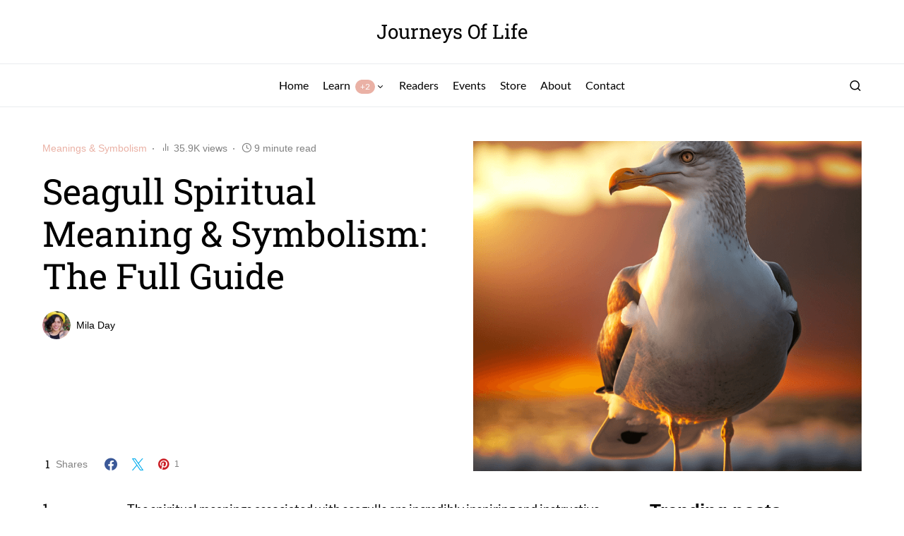

--- FILE ---
content_type: text/html; charset=UTF-8
request_url: https://journeysoflife.com/seagulls-spiritual-meaning-symbolism/
body_size: 27175
content:
<!doctype html>
<html lang="en-US" prefix="og: https://ogp.me/ns#">
<head>
	<meta charset="UTF-8" />
	<meta name="viewport" content="width=device-width, initial-scale=1" />
	<link rel="profile" href="https://gmpg.org/xfn/11" />
	
<!-- Search Engine Optimization by Rank Math - https://rankmath.com/ -->
<title>Seagull Spiritual Meaning &amp; Symbolism: The Full Guide</title>
<meta name="description" content="The spiritual meanings associated with seagulls are incredibly inspiring and instructive. Read this guide to learn all about them!"/>
<meta name="robots" content="follow, index, max-snippet:-1, max-video-preview:-1, max-image-preview:large"/>
<link rel="canonical" href="https://journeysoflife.com/seagulls-spiritual-meaning-symbolism/" />
<meta property="og:locale" content="en_US" />
<meta property="og:type" content="article" />
<meta property="og:title" content="Seagull Spiritual Meaning &amp; Symbolism: The Full Guide" />
<meta property="og:description" content="The spiritual meanings associated with seagulls are incredibly inspiring and instructive. Read this guide to learn all about them!" />
<meta property="og:url" content="https://journeysoflife.com/seagulls-spiritual-meaning-symbolism/" />
<meta property="og:site_name" content="Journeys Of Life" />
<meta property="article:section" content="Meanings &amp; Symbolism" />
<meta property="og:updated_time" content="2023-03-15T19:00:35+00:00" />
<meta property="og:image" content="https://journeysoflife.com/wp-content/uploads/2023/01/seagull-illustration-spiritual-meaning-symbolism.png" />
<meta property="og:image:secure_url" content="https://journeysoflife.com/wp-content/uploads/2023/01/seagull-illustration-spiritual-meaning-symbolism.png" />
<meta property="og:image:width" content="800" />
<meta property="og:image:height" content="800" />
<meta property="og:image:alt" content="An illustration of a seagull showing off its spiritual meaning and symbolism" />
<meta property="og:image:type" content="image/png" />
<meta property="article:published_time" content="2023-01-11T03:03:35+00:00" />
<meta property="article:modified_time" content="2023-03-15T19:00:35+00:00" />
<meta name="twitter:card" content="summary_large_image" />
<meta name="twitter:title" content="Seagull Spiritual Meaning &amp; Symbolism: The Full Guide" />
<meta name="twitter:description" content="The spiritual meanings associated with seagulls are incredibly inspiring and instructive. Read this guide to learn all about them!" />
<meta name="twitter:image" content="https://journeysoflife.com/wp-content/uploads/2023/01/seagull-illustration-spiritual-meaning-symbolism.png" />
<meta name="twitter:label1" content="Written by" />
<meta name="twitter:data1" content="Mila Day" />
<meta name="twitter:label2" content="Time to read" />
<meta name="twitter:data2" content="11 minutes" />
<script type="application/ld+json" class="rank-math-schema">{"@context":"https://schema.org","@graph":[{"@type":"Organization","@id":"https://journeysoflife.com/#organization","name":"Journeys Of Life","url":"http://journeysoflife.com"},{"@type":"WebSite","@id":"https://journeysoflife.com/#website","url":"https://journeysoflife.com","name":"Journeys Of Life","publisher":{"@id":"https://journeysoflife.com/#organization"},"inLanguage":"en-US"},{"@type":"ImageObject","@id":"https://journeysoflife.com/wp-content/uploads/2023/01/seagull-illustration-spiritual-meaning-symbolism.png","url":"https://journeysoflife.com/wp-content/uploads/2023/01/seagull-illustration-spiritual-meaning-symbolism.png","width":"800","height":"800","caption":"An illustration of a seagull showing off its spiritual meaning and symbolism","inLanguage":"en-US"},{"@type":"WebPage","@id":"https://journeysoflife.com/seagulls-spiritual-meaning-symbolism/#webpage","url":"https://journeysoflife.com/seagulls-spiritual-meaning-symbolism/","name":"Seagull Spiritual Meaning &amp; Symbolism: The Full Guide","datePublished":"2023-01-11T03:03:35+00:00","dateModified":"2023-03-15T19:00:35+00:00","isPartOf":{"@id":"https://journeysoflife.com/#website"},"primaryImageOfPage":{"@id":"https://journeysoflife.com/wp-content/uploads/2023/01/seagull-illustration-spiritual-meaning-symbolism.png"},"inLanguage":"en-US"},{"@type":"Person","@id":"https://journeysoflife.com/author/mila-day/","name":"Mila Day","url":"https://journeysoflife.com/author/mila-day/","image":{"@type":"ImageObject","@id":"https://secure.gravatar.com/avatar/5e49447eff50909fe026a46868bf473bd5514b684de0be178d8776a80a141c15?s=96&amp;d=mm&amp;r=g","url":"https://secure.gravatar.com/avatar/5e49447eff50909fe026a46868bf473bd5514b684de0be178d8776a80a141c15?s=96&amp;d=mm&amp;r=g","caption":"Mila Day","inLanguage":"en-US"},"worksFor":{"@id":"https://journeysoflife.com/#organization"}},{"@type":"BlogPosting","headline":"Seagull Spiritual Meaning &amp; Symbolism: The Full Guide","datePublished":"2023-01-11T03:03:35+00:00","dateModified":"2023-03-15T19:00:35+00:00","articleSection":"Meanings &amp; Symbolism","author":{"@id":"https://journeysoflife.com/author/mila-day/","name":"Mila Day"},"publisher":{"@id":"https://journeysoflife.com/#organization"},"description":"The spiritual meanings associated with seagulls are incredibly inspiring and instructive. Read this guide to learn all about them!","name":"Seagull Spiritual Meaning &amp; Symbolism: The Full Guide","@id":"https://journeysoflife.com/seagulls-spiritual-meaning-symbolism/#richSnippet","isPartOf":{"@id":"https://journeysoflife.com/seagulls-spiritual-meaning-symbolism/#webpage"},"image":{"@id":"https://journeysoflife.com/wp-content/uploads/2023/01/seagull-illustration-spiritual-meaning-symbolism.png"},"inLanguage":"en-US","mainEntityOfPage":{"@id":"https://journeysoflife.com/seagulls-spiritual-meaning-symbolism/#webpage"}}]}</script>
<!-- /Rank Math WordPress SEO plugin -->

<link rel='dns-prefetch' href='//scripts.mediavine.com' />
<link rel="alternate" type="application/rss+xml" title="Journeys Of Life &raquo; Feed" href="https://journeysoflife.com/feed/" />
		<!-- This site uses the Google Analytics by MonsterInsights plugin v9.8.0 - Using Analytics tracking - https://www.monsterinsights.com/ -->
							<script src="//www.googletagmanager.com/gtag/js?id=G-TLE4D1N6DL"  data-cfasync="false" data-wpfc-render="false" async></script>
			<script data-cfasync="false" data-wpfc-render="false">
				var mi_version = '9.8.0';
				var mi_track_user = true;
				var mi_no_track_reason = '';
								var MonsterInsightsDefaultLocations = {"page_location":"https:\/\/journeysoflife.com\/seagulls-spiritual-meaning-symbolism\/"};
								if ( typeof MonsterInsightsPrivacyGuardFilter === 'function' ) {
					var MonsterInsightsLocations = (typeof MonsterInsightsExcludeQuery === 'object') ? MonsterInsightsPrivacyGuardFilter( MonsterInsightsExcludeQuery ) : MonsterInsightsPrivacyGuardFilter( MonsterInsightsDefaultLocations );
				} else {
					var MonsterInsightsLocations = (typeof MonsterInsightsExcludeQuery === 'object') ? MonsterInsightsExcludeQuery : MonsterInsightsDefaultLocations;
				}

								var disableStrs = [
										'ga-disable-G-TLE4D1N6DL',
									];

				/* Function to detect opted out users */
				function __gtagTrackerIsOptedOut() {
					for (var index = 0; index < disableStrs.length; index++) {
						if (document.cookie.indexOf(disableStrs[index] + '=true') > -1) {
							return true;
						}
					}

					return false;
				}

				/* Disable tracking if the opt-out cookie exists. */
				if (__gtagTrackerIsOptedOut()) {
					for (var index = 0; index < disableStrs.length; index++) {
						window[disableStrs[index]] = true;
					}
				}

				/* Opt-out function */
				function __gtagTrackerOptout() {
					for (var index = 0; index < disableStrs.length; index++) {
						document.cookie = disableStrs[index] + '=true; expires=Thu, 31 Dec 2099 23:59:59 UTC; path=/';
						window[disableStrs[index]] = true;
					}
				}

				if ('undefined' === typeof gaOptout) {
					function gaOptout() {
						__gtagTrackerOptout();
					}
				}
								window.dataLayer = window.dataLayer || [];

				window.MonsterInsightsDualTracker = {
					helpers: {},
					trackers: {},
				};
				if (mi_track_user) {
					function __gtagDataLayer() {
						dataLayer.push(arguments);
					}

					function __gtagTracker(type, name, parameters) {
						if (!parameters) {
							parameters = {};
						}

						if (parameters.send_to) {
							__gtagDataLayer.apply(null, arguments);
							return;
						}

						if (type === 'event') {
														parameters.send_to = monsterinsights_frontend.v4_id;
							var hookName = name;
							if (typeof parameters['event_category'] !== 'undefined') {
								hookName = parameters['event_category'] + ':' + name;
							}

							if (typeof MonsterInsightsDualTracker.trackers[hookName] !== 'undefined') {
								MonsterInsightsDualTracker.trackers[hookName](parameters);
							} else {
								__gtagDataLayer('event', name, parameters);
							}
							
						} else {
							__gtagDataLayer.apply(null, arguments);
						}
					}

					__gtagTracker('js', new Date());
					__gtagTracker('set', {
						'developer_id.dZGIzZG': true,
											});
					if ( MonsterInsightsLocations.page_location ) {
						__gtagTracker('set', MonsterInsightsLocations);
					}
										__gtagTracker('config', 'G-TLE4D1N6DL', {"forceSSL":"true","link_attribution":"true"} );
										window.gtag = __gtagTracker;										(function () {
						/* https://developers.google.com/analytics/devguides/collection/analyticsjs/ */
						/* ga and __gaTracker compatibility shim. */
						var noopfn = function () {
							return null;
						};
						var newtracker = function () {
							return new Tracker();
						};
						var Tracker = function () {
							return null;
						};
						var p = Tracker.prototype;
						p.get = noopfn;
						p.set = noopfn;
						p.send = function () {
							var args = Array.prototype.slice.call(arguments);
							args.unshift('send');
							__gaTracker.apply(null, args);
						};
						var __gaTracker = function () {
							var len = arguments.length;
							if (len === 0) {
								return;
							}
							var f = arguments[len - 1];
							if (typeof f !== 'object' || f === null || typeof f.hitCallback !== 'function') {
								if ('send' === arguments[0]) {
									var hitConverted, hitObject = false, action;
									if ('event' === arguments[1]) {
										if ('undefined' !== typeof arguments[3]) {
											hitObject = {
												'eventAction': arguments[3],
												'eventCategory': arguments[2],
												'eventLabel': arguments[4],
												'value': arguments[5] ? arguments[5] : 1,
											}
										}
									}
									if ('pageview' === arguments[1]) {
										if ('undefined' !== typeof arguments[2]) {
											hitObject = {
												'eventAction': 'page_view',
												'page_path': arguments[2],
											}
										}
									}
									if (typeof arguments[2] === 'object') {
										hitObject = arguments[2];
									}
									if (typeof arguments[5] === 'object') {
										Object.assign(hitObject, arguments[5]);
									}
									if ('undefined' !== typeof arguments[1].hitType) {
										hitObject = arguments[1];
										if ('pageview' === hitObject.hitType) {
											hitObject.eventAction = 'page_view';
										}
									}
									if (hitObject) {
										action = 'timing' === arguments[1].hitType ? 'timing_complete' : hitObject.eventAction;
										hitConverted = mapArgs(hitObject);
										__gtagTracker('event', action, hitConverted);
									}
								}
								return;
							}

							function mapArgs(args) {
								var arg, hit = {};
								var gaMap = {
									'eventCategory': 'event_category',
									'eventAction': 'event_action',
									'eventLabel': 'event_label',
									'eventValue': 'event_value',
									'nonInteraction': 'non_interaction',
									'timingCategory': 'event_category',
									'timingVar': 'name',
									'timingValue': 'value',
									'timingLabel': 'event_label',
									'page': 'page_path',
									'location': 'page_location',
									'title': 'page_title',
									'referrer' : 'page_referrer',
								};
								for (arg in args) {
																		if (!(!args.hasOwnProperty(arg) || !gaMap.hasOwnProperty(arg))) {
										hit[gaMap[arg]] = args[arg];
									} else {
										hit[arg] = args[arg];
									}
								}
								return hit;
							}

							try {
								f.hitCallback();
							} catch (ex) {
							}
						};
						__gaTracker.create = newtracker;
						__gaTracker.getByName = newtracker;
						__gaTracker.getAll = function () {
							return [];
						};
						__gaTracker.remove = noopfn;
						__gaTracker.loaded = true;
						window['__gaTracker'] = __gaTracker;
					})();
									} else {
										console.log("");
					(function () {
						function __gtagTracker() {
							return null;
						}

						window['__gtagTracker'] = __gtagTracker;
						window['gtag'] = __gtagTracker;
					})();
									}
			</script>
			
							<!-- / Google Analytics by MonsterInsights -->
		<style id='wp-img-auto-sizes-contain-inline-css'>
img:is([sizes=auto i],[sizes^="auto," i]){contain-intrinsic-size:3000px 1500px}
/*# sourceURL=wp-img-auto-sizes-contain-inline-css */
</style>
<link rel='stylesheet' id='post-views-counter-frontend-css' href='https://journeysoflife.com/wp-content/plugins/post-views-counter/css/frontend.min.css?ver=1.5.5' media='all' />
<link rel='alternate stylesheet' id='powerkit-icons-css' href='https://journeysoflife.com/wp-content/plugins/powerkit/assets/fonts/powerkit-icons.woff?ver=3.0.2' as='font' type='font/wof' crossorigin />
<link rel='stylesheet' id='powerkit-css' href='https://journeysoflife.com/wp-content/plugins/powerkit/assets/css/powerkit.css?ver=3.0.2' media='all' />
<style id='wp-block-library-inline-css'>
:root{--wp-block-synced-color:#7a00df;--wp-block-synced-color--rgb:122,0,223;--wp-bound-block-color:var(--wp-block-synced-color);--wp-editor-canvas-background:#ddd;--wp-admin-theme-color:#007cba;--wp-admin-theme-color--rgb:0,124,186;--wp-admin-theme-color-darker-10:#006ba1;--wp-admin-theme-color-darker-10--rgb:0,107,160.5;--wp-admin-theme-color-darker-20:#005a87;--wp-admin-theme-color-darker-20--rgb:0,90,135;--wp-admin-border-width-focus:2px}@media (min-resolution:192dpi){:root{--wp-admin-border-width-focus:1.5px}}.wp-element-button{cursor:pointer}:root .has-very-light-gray-background-color{background-color:#eee}:root .has-very-dark-gray-background-color{background-color:#313131}:root .has-very-light-gray-color{color:#eee}:root .has-very-dark-gray-color{color:#313131}:root .has-vivid-green-cyan-to-vivid-cyan-blue-gradient-background{background:linear-gradient(135deg,#00d084,#0693e3)}:root .has-purple-crush-gradient-background{background:linear-gradient(135deg,#34e2e4,#4721fb 50%,#ab1dfe)}:root .has-hazy-dawn-gradient-background{background:linear-gradient(135deg,#faaca8,#dad0ec)}:root .has-subdued-olive-gradient-background{background:linear-gradient(135deg,#fafae1,#67a671)}:root .has-atomic-cream-gradient-background{background:linear-gradient(135deg,#fdd79a,#004a59)}:root .has-nightshade-gradient-background{background:linear-gradient(135deg,#330968,#31cdcf)}:root .has-midnight-gradient-background{background:linear-gradient(135deg,#020381,#2874fc)}:root{--wp--preset--font-size--normal:16px;--wp--preset--font-size--huge:42px}.has-regular-font-size{font-size:1em}.has-larger-font-size{font-size:2.625em}.has-normal-font-size{font-size:var(--wp--preset--font-size--normal)}.has-huge-font-size{font-size:var(--wp--preset--font-size--huge)}.has-text-align-center{text-align:center}.has-text-align-left{text-align:left}.has-text-align-right{text-align:right}.has-fit-text{white-space:nowrap!important}#end-resizable-editor-section{display:none}.aligncenter{clear:both}.items-justified-left{justify-content:flex-start}.items-justified-center{justify-content:center}.items-justified-right{justify-content:flex-end}.items-justified-space-between{justify-content:space-between}.screen-reader-text{border:0;clip-path:inset(50%);height:1px;margin:-1px;overflow:hidden;padding:0;position:absolute;width:1px;word-wrap:normal!important}.screen-reader-text:focus{background-color:#ddd;clip-path:none;color:#444;display:block;font-size:1em;height:auto;left:5px;line-height:normal;padding:15px 23px 14px;text-decoration:none;top:5px;width:auto;z-index:100000}html :where(.has-border-color){border-style:solid}html :where([style*=border-top-color]){border-top-style:solid}html :where([style*=border-right-color]){border-right-style:solid}html :where([style*=border-bottom-color]){border-bottom-style:solid}html :where([style*=border-left-color]){border-left-style:solid}html :where([style*=border-width]){border-style:solid}html :where([style*=border-top-width]){border-top-style:solid}html :where([style*=border-right-width]){border-right-style:solid}html :where([style*=border-bottom-width]){border-bottom-style:solid}html :where([style*=border-left-width]){border-left-style:solid}html :where(img[class*=wp-image-]){height:auto;max-width:100%}:where(figure){margin:0 0 1em}html :where(.is-position-sticky){--wp-admin--admin-bar--position-offset:var(--wp-admin--admin-bar--height,0px)}@media screen and (max-width:600px){html :where(.is-position-sticky){--wp-admin--admin-bar--position-offset:0px}}

/*# sourceURL=wp-block-library-inline-css */
</style><style id='wp-block-heading-inline-css'>
h1:where(.wp-block-heading).has-background,h2:where(.wp-block-heading).has-background,h3:where(.wp-block-heading).has-background,h4:where(.wp-block-heading).has-background,h5:where(.wp-block-heading).has-background,h6:where(.wp-block-heading).has-background{padding:1.25em 2.375em}h1.has-text-align-left[style*=writing-mode]:where([style*=vertical-lr]),h1.has-text-align-right[style*=writing-mode]:where([style*=vertical-rl]),h2.has-text-align-left[style*=writing-mode]:where([style*=vertical-lr]),h2.has-text-align-right[style*=writing-mode]:where([style*=vertical-rl]),h3.has-text-align-left[style*=writing-mode]:where([style*=vertical-lr]),h3.has-text-align-right[style*=writing-mode]:where([style*=vertical-rl]),h4.has-text-align-left[style*=writing-mode]:where([style*=vertical-lr]),h4.has-text-align-right[style*=writing-mode]:where([style*=vertical-rl]),h5.has-text-align-left[style*=writing-mode]:where([style*=vertical-lr]),h5.has-text-align-right[style*=writing-mode]:where([style*=vertical-rl]),h6.has-text-align-left[style*=writing-mode]:where([style*=vertical-lr]),h6.has-text-align-right[style*=writing-mode]:where([style*=vertical-rl]){rotate:180deg}
/*# sourceURL=https://journeysoflife.com/wp-includes/blocks/heading/style.min.css */
</style>
<style id='wp-block-image-inline-css'>
.wp-block-image>a,.wp-block-image>figure>a{display:inline-block}.wp-block-image img{box-sizing:border-box;height:auto;max-width:100%;vertical-align:bottom}@media not (prefers-reduced-motion){.wp-block-image img.hide{visibility:hidden}.wp-block-image img.show{animation:show-content-image .4s}}.wp-block-image[style*=border-radius] img,.wp-block-image[style*=border-radius]>a{border-radius:inherit}.wp-block-image.has-custom-border img{box-sizing:border-box}.wp-block-image.aligncenter{text-align:center}.wp-block-image.alignfull>a,.wp-block-image.alignwide>a{width:100%}.wp-block-image.alignfull img,.wp-block-image.alignwide img{height:auto;width:100%}.wp-block-image .aligncenter,.wp-block-image .alignleft,.wp-block-image .alignright,.wp-block-image.aligncenter,.wp-block-image.alignleft,.wp-block-image.alignright{display:table}.wp-block-image .aligncenter>figcaption,.wp-block-image .alignleft>figcaption,.wp-block-image .alignright>figcaption,.wp-block-image.aligncenter>figcaption,.wp-block-image.alignleft>figcaption,.wp-block-image.alignright>figcaption{caption-side:bottom;display:table-caption}.wp-block-image .alignleft{float:left;margin:.5em 1em .5em 0}.wp-block-image .alignright{float:right;margin:.5em 0 .5em 1em}.wp-block-image .aligncenter{margin-left:auto;margin-right:auto}.wp-block-image :where(figcaption){margin-bottom:1em;margin-top:.5em}.wp-block-image.is-style-circle-mask img{border-radius:9999px}@supports ((-webkit-mask-image:none) or (mask-image:none)) or (-webkit-mask-image:none){.wp-block-image.is-style-circle-mask img{border-radius:0;-webkit-mask-image:url('data:image/svg+xml;utf8,<svg viewBox="0 0 100 100" xmlns="http://www.w3.org/2000/svg"><circle cx="50" cy="50" r="50"/></svg>');mask-image:url('data:image/svg+xml;utf8,<svg viewBox="0 0 100 100" xmlns="http://www.w3.org/2000/svg"><circle cx="50" cy="50" r="50"/></svg>');mask-mode:alpha;-webkit-mask-position:center;mask-position:center;-webkit-mask-repeat:no-repeat;mask-repeat:no-repeat;-webkit-mask-size:contain;mask-size:contain}}:root :where(.wp-block-image.is-style-rounded img,.wp-block-image .is-style-rounded img){border-radius:9999px}.wp-block-image figure{margin:0}.wp-lightbox-container{display:flex;flex-direction:column;position:relative}.wp-lightbox-container img{cursor:zoom-in}.wp-lightbox-container img:hover+button{opacity:1}.wp-lightbox-container button{align-items:center;backdrop-filter:blur(16px) saturate(180%);background-color:#5a5a5a40;border:none;border-radius:4px;cursor:zoom-in;display:flex;height:20px;justify-content:center;opacity:0;padding:0;position:absolute;right:16px;text-align:center;top:16px;width:20px;z-index:100}@media not (prefers-reduced-motion){.wp-lightbox-container button{transition:opacity .2s ease}}.wp-lightbox-container button:focus-visible{outline:3px auto #5a5a5a40;outline:3px auto -webkit-focus-ring-color;outline-offset:3px}.wp-lightbox-container button:hover{cursor:pointer;opacity:1}.wp-lightbox-container button:focus{opacity:1}.wp-lightbox-container button:focus,.wp-lightbox-container button:hover,.wp-lightbox-container button:not(:hover):not(:active):not(.has-background){background-color:#5a5a5a40;border:none}.wp-lightbox-overlay{box-sizing:border-box;cursor:zoom-out;height:100vh;left:0;overflow:hidden;position:fixed;top:0;visibility:hidden;width:100%;z-index:100000}.wp-lightbox-overlay .close-button{align-items:center;cursor:pointer;display:flex;justify-content:center;min-height:40px;min-width:40px;padding:0;position:absolute;right:calc(env(safe-area-inset-right) + 16px);top:calc(env(safe-area-inset-top) + 16px);z-index:5000000}.wp-lightbox-overlay .close-button:focus,.wp-lightbox-overlay .close-button:hover,.wp-lightbox-overlay .close-button:not(:hover):not(:active):not(.has-background){background:none;border:none}.wp-lightbox-overlay .lightbox-image-container{height:var(--wp--lightbox-container-height);left:50%;overflow:hidden;position:absolute;top:50%;transform:translate(-50%,-50%);transform-origin:top left;width:var(--wp--lightbox-container-width);z-index:9999999999}.wp-lightbox-overlay .wp-block-image{align-items:center;box-sizing:border-box;display:flex;height:100%;justify-content:center;margin:0;position:relative;transform-origin:0 0;width:100%;z-index:3000000}.wp-lightbox-overlay .wp-block-image img{height:var(--wp--lightbox-image-height);min-height:var(--wp--lightbox-image-height);min-width:var(--wp--lightbox-image-width);width:var(--wp--lightbox-image-width)}.wp-lightbox-overlay .wp-block-image figcaption{display:none}.wp-lightbox-overlay button{background:none;border:none}.wp-lightbox-overlay .scrim{background-color:#fff;height:100%;opacity:.9;position:absolute;width:100%;z-index:2000000}.wp-lightbox-overlay.active{visibility:visible}@media not (prefers-reduced-motion){.wp-lightbox-overlay.active{animation:turn-on-visibility .25s both}.wp-lightbox-overlay.active img{animation:turn-on-visibility .35s both}.wp-lightbox-overlay.show-closing-animation:not(.active){animation:turn-off-visibility .35s both}.wp-lightbox-overlay.show-closing-animation:not(.active) img{animation:turn-off-visibility .25s both}.wp-lightbox-overlay.zoom.active{animation:none;opacity:1;visibility:visible}.wp-lightbox-overlay.zoom.active .lightbox-image-container{animation:lightbox-zoom-in .4s}.wp-lightbox-overlay.zoom.active .lightbox-image-container img{animation:none}.wp-lightbox-overlay.zoom.active .scrim{animation:turn-on-visibility .4s forwards}.wp-lightbox-overlay.zoom.show-closing-animation:not(.active){animation:none}.wp-lightbox-overlay.zoom.show-closing-animation:not(.active) .lightbox-image-container{animation:lightbox-zoom-out .4s}.wp-lightbox-overlay.zoom.show-closing-animation:not(.active) .lightbox-image-container img{animation:none}.wp-lightbox-overlay.zoom.show-closing-animation:not(.active) .scrim{animation:turn-off-visibility .4s forwards}}@keyframes show-content-image{0%{visibility:hidden}99%{visibility:hidden}to{visibility:visible}}@keyframes turn-on-visibility{0%{opacity:0}to{opacity:1}}@keyframes turn-off-visibility{0%{opacity:1;visibility:visible}99%{opacity:0;visibility:visible}to{opacity:0;visibility:hidden}}@keyframes lightbox-zoom-in{0%{transform:translate(calc((-100vw + var(--wp--lightbox-scrollbar-width))/2 + var(--wp--lightbox-initial-left-position)),calc(-50vh + var(--wp--lightbox-initial-top-position))) scale(var(--wp--lightbox-scale))}to{transform:translate(-50%,-50%) scale(1)}}@keyframes lightbox-zoom-out{0%{transform:translate(-50%,-50%) scale(1);visibility:visible}99%{visibility:visible}to{transform:translate(calc((-100vw + var(--wp--lightbox-scrollbar-width))/2 + var(--wp--lightbox-initial-left-position)),calc(-50vh + var(--wp--lightbox-initial-top-position))) scale(var(--wp--lightbox-scale));visibility:hidden}}
/*# sourceURL=https://journeysoflife.com/wp-includes/blocks/image/style.min.css */
</style>
<style id='wp-block-paragraph-inline-css'>
.is-small-text{font-size:.875em}.is-regular-text{font-size:1em}.is-large-text{font-size:2.25em}.is-larger-text{font-size:3em}.has-drop-cap:not(:focus):first-letter{float:left;font-size:8.4em;font-style:normal;font-weight:100;line-height:.68;margin:.05em .1em 0 0;text-transform:uppercase}body.rtl .has-drop-cap:not(:focus):first-letter{float:none;margin-left:.1em}p.has-drop-cap.has-background{overflow:hidden}:root :where(p.has-background){padding:1.25em 2.375em}:where(p.has-text-color:not(.has-link-color)) a{color:inherit}p.has-text-align-left[style*="writing-mode:vertical-lr"],p.has-text-align-right[style*="writing-mode:vertical-rl"]{rotate:180deg}
/*# sourceURL=https://journeysoflife.com/wp-includes/blocks/paragraph/style.min.css */
</style>
<style id='global-styles-inline-css'>
:root{--wp--preset--aspect-ratio--square: 1;--wp--preset--aspect-ratio--4-3: 4/3;--wp--preset--aspect-ratio--3-4: 3/4;--wp--preset--aspect-ratio--3-2: 3/2;--wp--preset--aspect-ratio--2-3: 2/3;--wp--preset--aspect-ratio--16-9: 16/9;--wp--preset--aspect-ratio--9-16: 9/16;--wp--preset--color--black: #000000;--wp--preset--color--cyan-bluish-gray: #abb8c3;--wp--preset--color--white: #FFFFFF;--wp--preset--color--pale-pink: #f78da7;--wp--preset--color--vivid-red: #cf2e2e;--wp--preset--color--luminous-vivid-orange: #ff6900;--wp--preset--color--luminous-vivid-amber: #fcb900;--wp--preset--color--light-green-cyan: #7bdcb5;--wp--preset--color--vivid-green-cyan: #00d084;--wp--preset--color--pale-cyan-blue: #8ed1fc;--wp--preset--color--vivid-cyan-blue: #0693e3;--wp--preset--color--vivid-purple: #9b51e0;--wp--preset--color--blue: #59BACC;--wp--preset--color--green: #03a988;--wp--preset--color--orange: #FFBC49;--wp--preset--color--red: #fb0d48;--wp--preset--color--secondary-bg: #f6f5f3;--wp--preset--color--accent-bg: #f6ebdf;--wp--preset--color--additional: #484848;--wp--preset--color--secondary: #818181;--wp--preset--color--gray-50: #f8f9fa;--wp--preset--color--gray-100: #f8f9fb;--wp--preset--color--gray-200: #e9ecef;--wp--preset--gradient--vivid-cyan-blue-to-vivid-purple: linear-gradient(135deg,rgb(6,147,227) 0%,rgb(155,81,224) 100%);--wp--preset--gradient--light-green-cyan-to-vivid-green-cyan: linear-gradient(135deg,rgb(122,220,180) 0%,rgb(0,208,130) 100%);--wp--preset--gradient--luminous-vivid-amber-to-luminous-vivid-orange: linear-gradient(135deg,rgb(252,185,0) 0%,rgb(255,105,0) 100%);--wp--preset--gradient--luminous-vivid-orange-to-vivid-red: linear-gradient(135deg,rgb(255,105,0) 0%,rgb(207,46,46) 100%);--wp--preset--gradient--very-light-gray-to-cyan-bluish-gray: linear-gradient(135deg,rgb(238,238,238) 0%,rgb(169,184,195) 100%);--wp--preset--gradient--cool-to-warm-spectrum: linear-gradient(135deg,rgb(74,234,220) 0%,rgb(151,120,209) 20%,rgb(207,42,186) 40%,rgb(238,44,130) 60%,rgb(251,105,98) 80%,rgb(254,248,76) 100%);--wp--preset--gradient--blush-light-purple: linear-gradient(135deg,rgb(255,206,236) 0%,rgb(152,150,240) 100%);--wp--preset--gradient--blush-bordeaux: linear-gradient(135deg,rgb(254,205,165) 0%,rgb(254,45,45) 50%,rgb(107,0,62) 100%);--wp--preset--gradient--luminous-dusk: linear-gradient(135deg,rgb(255,203,112) 0%,rgb(199,81,192) 50%,rgb(65,88,208) 100%);--wp--preset--gradient--pale-ocean: linear-gradient(135deg,rgb(255,245,203) 0%,rgb(182,227,212) 50%,rgb(51,167,181) 100%);--wp--preset--gradient--electric-grass: linear-gradient(135deg,rgb(202,248,128) 0%,rgb(113,206,126) 100%);--wp--preset--gradient--midnight: linear-gradient(135deg,rgb(2,3,129) 0%,rgb(40,116,252) 100%);--wp--preset--font-size--small: 13px;--wp--preset--font-size--medium: 20px;--wp--preset--font-size--large: 36px;--wp--preset--font-size--x-large: 42px;--wp--preset--spacing--20: 0.44rem;--wp--preset--spacing--30: 0.67rem;--wp--preset--spacing--40: 1rem;--wp--preset--spacing--50: 1.5rem;--wp--preset--spacing--60: 2.25rem;--wp--preset--spacing--70: 3.38rem;--wp--preset--spacing--80: 5.06rem;--wp--preset--shadow--natural: 6px 6px 9px rgba(0, 0, 0, 0.2);--wp--preset--shadow--deep: 12px 12px 50px rgba(0, 0, 0, 0.4);--wp--preset--shadow--sharp: 6px 6px 0px rgba(0, 0, 0, 0.2);--wp--preset--shadow--outlined: 6px 6px 0px -3px rgb(255, 255, 255), 6px 6px rgb(0, 0, 0);--wp--preset--shadow--crisp: 6px 6px 0px rgb(0, 0, 0);}:where(.is-layout-flex){gap: 0.5em;}:where(.is-layout-grid){gap: 0.5em;}body .is-layout-flex{display: flex;}.is-layout-flex{flex-wrap: wrap;align-items: center;}.is-layout-flex > :is(*, div){margin: 0;}body .is-layout-grid{display: grid;}.is-layout-grid > :is(*, div){margin: 0;}:where(.wp-block-columns.is-layout-flex){gap: 2em;}:where(.wp-block-columns.is-layout-grid){gap: 2em;}:where(.wp-block-post-template.is-layout-flex){gap: 1.25em;}:where(.wp-block-post-template.is-layout-grid){gap: 1.25em;}.has-black-color{color: var(--wp--preset--color--black) !important;}.has-cyan-bluish-gray-color{color: var(--wp--preset--color--cyan-bluish-gray) !important;}.has-white-color{color: var(--wp--preset--color--white) !important;}.has-pale-pink-color{color: var(--wp--preset--color--pale-pink) !important;}.has-vivid-red-color{color: var(--wp--preset--color--vivid-red) !important;}.has-luminous-vivid-orange-color{color: var(--wp--preset--color--luminous-vivid-orange) !important;}.has-luminous-vivid-amber-color{color: var(--wp--preset--color--luminous-vivid-amber) !important;}.has-light-green-cyan-color{color: var(--wp--preset--color--light-green-cyan) !important;}.has-vivid-green-cyan-color{color: var(--wp--preset--color--vivid-green-cyan) !important;}.has-pale-cyan-blue-color{color: var(--wp--preset--color--pale-cyan-blue) !important;}.has-vivid-cyan-blue-color{color: var(--wp--preset--color--vivid-cyan-blue) !important;}.has-vivid-purple-color{color: var(--wp--preset--color--vivid-purple) !important;}.has-black-background-color{background-color: var(--wp--preset--color--black) !important;}.has-cyan-bluish-gray-background-color{background-color: var(--wp--preset--color--cyan-bluish-gray) !important;}.has-white-background-color{background-color: var(--wp--preset--color--white) !important;}.has-pale-pink-background-color{background-color: var(--wp--preset--color--pale-pink) !important;}.has-vivid-red-background-color{background-color: var(--wp--preset--color--vivid-red) !important;}.has-luminous-vivid-orange-background-color{background-color: var(--wp--preset--color--luminous-vivid-orange) !important;}.has-luminous-vivid-amber-background-color{background-color: var(--wp--preset--color--luminous-vivid-amber) !important;}.has-light-green-cyan-background-color{background-color: var(--wp--preset--color--light-green-cyan) !important;}.has-vivid-green-cyan-background-color{background-color: var(--wp--preset--color--vivid-green-cyan) !important;}.has-pale-cyan-blue-background-color{background-color: var(--wp--preset--color--pale-cyan-blue) !important;}.has-vivid-cyan-blue-background-color{background-color: var(--wp--preset--color--vivid-cyan-blue) !important;}.has-vivid-purple-background-color{background-color: var(--wp--preset--color--vivid-purple) !important;}.has-black-border-color{border-color: var(--wp--preset--color--black) !important;}.has-cyan-bluish-gray-border-color{border-color: var(--wp--preset--color--cyan-bluish-gray) !important;}.has-white-border-color{border-color: var(--wp--preset--color--white) !important;}.has-pale-pink-border-color{border-color: var(--wp--preset--color--pale-pink) !important;}.has-vivid-red-border-color{border-color: var(--wp--preset--color--vivid-red) !important;}.has-luminous-vivid-orange-border-color{border-color: var(--wp--preset--color--luminous-vivid-orange) !important;}.has-luminous-vivid-amber-border-color{border-color: var(--wp--preset--color--luminous-vivid-amber) !important;}.has-light-green-cyan-border-color{border-color: var(--wp--preset--color--light-green-cyan) !important;}.has-vivid-green-cyan-border-color{border-color: var(--wp--preset--color--vivid-green-cyan) !important;}.has-pale-cyan-blue-border-color{border-color: var(--wp--preset--color--pale-cyan-blue) !important;}.has-vivid-cyan-blue-border-color{border-color: var(--wp--preset--color--vivid-cyan-blue) !important;}.has-vivid-purple-border-color{border-color: var(--wp--preset--color--vivid-purple) !important;}.has-vivid-cyan-blue-to-vivid-purple-gradient-background{background: var(--wp--preset--gradient--vivid-cyan-blue-to-vivid-purple) !important;}.has-light-green-cyan-to-vivid-green-cyan-gradient-background{background: var(--wp--preset--gradient--light-green-cyan-to-vivid-green-cyan) !important;}.has-luminous-vivid-amber-to-luminous-vivid-orange-gradient-background{background: var(--wp--preset--gradient--luminous-vivid-amber-to-luminous-vivid-orange) !important;}.has-luminous-vivid-orange-to-vivid-red-gradient-background{background: var(--wp--preset--gradient--luminous-vivid-orange-to-vivid-red) !important;}.has-very-light-gray-to-cyan-bluish-gray-gradient-background{background: var(--wp--preset--gradient--very-light-gray-to-cyan-bluish-gray) !important;}.has-cool-to-warm-spectrum-gradient-background{background: var(--wp--preset--gradient--cool-to-warm-spectrum) !important;}.has-blush-light-purple-gradient-background{background: var(--wp--preset--gradient--blush-light-purple) !important;}.has-blush-bordeaux-gradient-background{background: var(--wp--preset--gradient--blush-bordeaux) !important;}.has-luminous-dusk-gradient-background{background: var(--wp--preset--gradient--luminous-dusk) !important;}.has-pale-ocean-gradient-background{background: var(--wp--preset--gradient--pale-ocean) !important;}.has-electric-grass-gradient-background{background: var(--wp--preset--gradient--electric-grass) !important;}.has-midnight-gradient-background{background: var(--wp--preset--gradient--midnight) !important;}.has-small-font-size{font-size: var(--wp--preset--font-size--small) !important;}.has-medium-font-size{font-size: var(--wp--preset--font-size--medium) !important;}.has-large-font-size{font-size: var(--wp--preset--font-size--large) !important;}.has-x-large-font-size{font-size: var(--wp--preset--font-size--x-large) !important;}
/*# sourceURL=global-styles-inline-css */
</style>

<style id='classic-theme-styles-inline-css'>
/*! This file is auto-generated */
.wp-block-button__link{color:#fff;background-color:#32373c;border-radius:9999px;box-shadow:none;text-decoration:none;padding:calc(.667em + 2px) calc(1.333em + 2px);font-size:1.125em}.wp-block-file__button{background:#32373c;color:#fff;text-decoration:none}
/*# sourceURL=/wp-includes/css/classic-themes.min.css */
</style>
<link rel='stylesheet' id='powerkit-author-box-css' href='https://journeysoflife.com/wp-content/plugins/powerkit/modules/author-box/public/css/public-powerkit-author-box.css?ver=3.0.2' media='all' />
<link rel='stylesheet' id='powerkit-basic-elements-css' href='https://journeysoflife.com/wp-content/plugins/powerkit/modules/basic-elements/public/css/public-powerkit-basic-elements.css?ver=3.0.2' media='screen' />
<link rel='stylesheet' id='powerkit-coming-soon-css' href='https://journeysoflife.com/wp-content/plugins/powerkit/modules/coming-soon/public/css/public-powerkit-coming-soon.css?ver=3.0.2' media='all' />
<link rel='stylesheet' id='powerkit-content-formatting-css' href='https://journeysoflife.com/wp-content/plugins/powerkit/modules/content-formatting/public/css/public-powerkit-content-formatting.css?ver=3.0.2' media='all' />
<link rel='stylesheet' id='powerkit-сontributors-css' href='https://journeysoflife.com/wp-content/plugins/powerkit/modules/contributors/public/css/public-powerkit-contributors.css?ver=3.0.2' media='all' />
<link rel='stylesheet' id='powerkit-facebook-css' href='https://journeysoflife.com/wp-content/plugins/powerkit/modules/facebook/public/css/public-powerkit-facebook.css?ver=3.0.2' media='all' />
<link rel='stylesheet' id='powerkit-featured-categories-css' href='https://journeysoflife.com/wp-content/plugins/powerkit/modules/featured-categories/public/css/public-powerkit-featured-categories.css?ver=3.0.2' media='all' />
<link rel='stylesheet' id='powerkit-inline-posts-css' href='https://journeysoflife.com/wp-content/plugins/powerkit/modules/inline-posts/public/css/public-powerkit-inline-posts.css?ver=3.0.2' media='all' />
<link rel='stylesheet' id='powerkit-instagram-css' href='https://journeysoflife.com/wp-content/plugins/powerkit/modules/instagram/public/css/public-powerkit-instagram.css?ver=3.0.2' media='all' />
<link rel='stylesheet' id='powerkit-justified-gallery-css' href='https://journeysoflife.com/wp-content/plugins/powerkit/modules/justified-gallery/public/css/public-powerkit-justified-gallery.css?ver=3.0.2' media='all' />
<link rel='stylesheet' id='glightbox-css' href='https://journeysoflife.com/wp-content/plugins/powerkit/modules/lightbox/public/css/glightbox.min.css?ver=3.0.2' media='all' />
<link rel='stylesheet' id='powerkit-lightbox-css' href='https://journeysoflife.com/wp-content/plugins/powerkit/modules/lightbox/public/css/public-powerkit-lightbox.css?ver=3.0.2' media='all' />
<link rel='stylesheet' id='powerkit-opt-in-forms-css' href='https://journeysoflife.com/wp-content/plugins/powerkit/modules/opt-in-forms/public/css/public-powerkit-opt-in-forms.css?ver=3.0.2' media='all' />
<link rel='stylesheet' id='powerkit-pinterest-css' href='https://journeysoflife.com/wp-content/plugins/powerkit/modules/pinterest/public/css/public-powerkit-pinterest.css?ver=3.0.2' media='all' />
<link rel='stylesheet' id='powerkit-widget-posts-css' href='https://journeysoflife.com/wp-content/plugins/powerkit/modules/posts/public/css/public-powerkit-widget-posts.css?ver=3.0.2' media='all' />
<link rel='stylesheet' id='powerkit-scroll-to-top-css' href='https://journeysoflife.com/wp-content/plugins/powerkit/modules/scroll-to-top/public/css/public-powerkit-scroll-to-top.css?ver=3.0.2' media='all' />
<link rel='stylesheet' id='powerkit-share-buttons-css' href='https://journeysoflife.com/wp-content/plugins/powerkit/modules/share-buttons/public/css/public-powerkit-share-buttons.css?ver=3.0.2' media='all' />
<link rel='stylesheet' id='powerkit-slider-gallery-css' href='https://journeysoflife.com/wp-content/plugins/powerkit/modules/slider-gallery/public/css/public-powerkit-slider-gallery.css?ver=3.0.2' media='all' />
<link rel='stylesheet' id='powerkit-social-links-css' href='https://journeysoflife.com/wp-content/plugins/powerkit/modules/social-links/public/css/public-powerkit-social-links.css?ver=3.0.2' media='all' />
<link rel='stylesheet' id='powerkit-table-of-contents-css' href='https://journeysoflife.com/wp-content/plugins/powerkit/modules/table-of-contents/public/css/public-powerkit-table-of-contents.css?ver=3.0.2' media='all' />
<link rel='stylesheet' id='powerkit-twitter-css' href='https://journeysoflife.com/wp-content/plugins/powerkit/modules/twitter/public/css/public-powerkit-twitter.css?ver=3.0.2' media='all' />
<link rel='stylesheet' id='powerkit-widget-about-css' href='https://journeysoflife.com/wp-content/plugins/powerkit/modules/widget-about/public/css/public-powerkit-widget-about.css?ver=3.0.2' media='all' />
<link rel='stylesheet' id='csco-styles-css' href='https://journeysoflife.com/wp-content/themes/verta/style.css?ver=1.0.0' media='all' />
<style id='csco-styles-inline-css'>
.searchwp-live-search-no-min-chars:after { content: "Continue typing" }
/*# sourceURL=csco-styles-inline-css */
</style>
<script src="https://journeysoflife.com/wp-content/plugins/google-analytics-for-wordpress/assets/js/frontend-gtag.min.js?ver=9.8.0" id="monsterinsights-frontend-script-js" async data-wp-strategy="async"></script>
<script data-cfasync="false" data-wpfc-render="false" id='monsterinsights-frontend-script-js-extra'>var monsterinsights_frontend = {"js_events_tracking":"true","download_extensions":"doc,pdf,ppt,zip,xls,docx,pptx,xlsx","inbound_paths":"[{\"path\":\"\\\/go\\\/\",\"label\":\"affiliate\"},{\"path\":\"\\\/recommend\\\/\",\"label\":\"affiliate\"}]","home_url":"https:\/\/journeysoflife.com","hash_tracking":"false","v4_id":"G-TLE4D1N6DL"};</script>
<script async="async" fetchpriority="high" data-noptimize="1" data-cfasync="false" src="https://scripts.mediavine.com/tags/journeys-of-life-new-owner.js?ver=6.9" id="mv-script-wrapper-js"></script>
<script src="https://journeysoflife.com/wp-includes/js/jquery/jquery.min.js?ver=3.7.1" id="jquery-core-js"></script>
<link rel="https://api.w.org/" href="https://journeysoflife.com/wp-json/" /><link rel="alternate" title="JSON" type="application/json" href="https://journeysoflife.com/wp-json/wp/v2/posts/944" /><link rel="EditURI" type="application/rsd+xml" title="RSD" href="https://journeysoflife.com/xmlrpc.php?rsd" />
<meta name="generator" content="WordPress 6.9" />
<link rel='shortlink' href='https://journeysoflife.com/?p=944' />
<style id='csco-theme-typography'>
	:root {
		/* Base Font */
		--cs-font-base-family: circe;
		--cs-font-base-size: 1rem;
		--cs-font-base-weight: 400;
		--cs-font-base-style: normal;
		--cs-font-base-letter-spacing: normal;
		--cs-font-base-line-height: 1.5;

		/* Primary Font */
		--cs-font-primary-family: circe;
		--cs-font-primary-size: 0.75rem;
		--cs-font-primary-weight: 400;
		--cs-font-primary-style: normal;
		--cs-font-primary-letter-spacing: normal;
		--cs-font-primary-text-transform: uppercase;

		/* Secondary Font */
		--cs-font-secondary-family: circe;
		--cs-font-secondary-size: 0.875rem;
		--cs-font-secondary-weight: 400;
		--cs-font-secondary-style: normal;
		--cs-font-secondary-letter-spacing: normal;
		--cs-font-secondary-text-transform: none;

		/* Category Font */
		--cs-font-category-family: circe;
		--cs-font-category-size: 0.875rem;
		--cs-font-category-weight: 400;
		--cs-font-category-style: normal;
		--cs-font-category-letter-spacing: normal;
		--cs-font-category-text-transform: none;

		/* Post Meta Font */
		--cs-font-post-meta-family: circe;
		--cs-font-post-meta-size: 0.875rem;
		--cs-font-post-meta-weight: 400;
		--cs-font-post-meta-style: normal;
		--cs-font-post-meta-letter-spacing: normal;
		--cs-font-post-meta-text-transform: none;

		/* Input Font */
		--cs-font-input-family: circe;
		--cs-font-input-size: 0.875rem;
		--cs-font-input-line-height: 1.625rem;
		--cs-font-input-weight: 400;
		--cs-font-input-style: normal;
		--cs-font-input-letter-spacing: normal;
		--cs-font-input-text-transform: none;

		/* Post Subbtitle */
		--cs-font-post-subtitle-family: inherit;
		--cs-font-post-subtitle-size: 1.25rem;
		--cs-font-post-subtitle-letter-spacing: normal;

		/* Post Content */
		--cs-font-post-content-family: Lato;
		--cs-font-post-content-size: 18px;
		--cs-font-post-content-letter-spacing: normal;

		/* Summary */
		--cs-font-entry-summary-family: circe;
		--cs-font-entry-summary-size: 1.125rem;
		--cs-font-entry-summary-letter-spacing: normal;

		/* Entry Excerpt */
		--cs-font-entry-excerpt-family: circe;
		--cs-font-entry-excerpt-size: 1rem;
		--cs-font-entry-excerpt-letter-spacing: normal;

		/* Logos --------------- */

		/* Main Logo */
		--cs-font-main-logo-family: Roboto Slab;
		--cs-font-main-logo-size: 1.75rem;
		--cs-font-main-logo-weight: 400;
		--cs-font-main-logo-style: normal;
		--cs-font-main-logo-letter-spacing: normal;
		--cs-font-main-logo-text-transform: none;

		/* Large Logo */
		--cs-font-large-logo-family: circe;
		--cs-font-large-logo-size: 2rem;
		--cs-font-large-logo-weight: 700;
		--cs-font-large-logo-style: normal;
		--cs-font-large-logo-letter-spacing: normal;
		--cs-font-large-logo-text-transform: none;

		/* Footer Logo */
		--cs-font-footer-logo-family: circe;
		--cs-font-footer-logo-size: 1.5rem;
		--cs-font-footer-logo-weight: 700;
		--cs-font-footer-logo-style: normal;
		--cs-font-footer-logo-letter-spacing: normal;
		--cs-font-footer-logo-text-transform: none;

		/* Headings --------------- */

		/* Headings */
		--cs-font-headings-family: Roboto Slab;
		--cs-font-headings-weight: 400;
		--cs-font-headings-style: normal;
		--cs-font-headings-line-height: 1.25;
		--cs-font-headings-letter-spacing: normal;
		--cs-font-headings-text-transform: none;

		/* Menu Font --------------- */

		/* Menu */
		/* Used for main top level menu elements. */
		--cs-font-menu-family: Lato;
		--cs-font-menu-size: 1rem;
		--cs-font-menu-weight: 400;
		--cs-font-menu-style: normal;
		--cs-font-menu-letter-spacing: normal;
		--cs-font-menu-text-transform: none;

		/* Submenu Font */
		/* Used for submenu elements. */
		--cs-font-submenu-family: Lato;
		--cs-font-submenu-size: 0.875rem;
		--cs-font-submenu-weight: 400;
		--cs-font-submenu-style: normal;
		--cs-font-submenu-letter-spacing: normal;
		--cs-font-submenu-text-transform: none;

		/* Section Headings --------------- */
		--cs-font-section-headings-family: circe;
		--cs-font-section-headings-size: 1.625rem;
		--cs-font-section-headings-weight: 700;
		--cs-font-section-headings-style: normal;
		--cs-font-section-headings-letter-spacing: normal;
		--cs-font-section-headings-text-transform: none;

		/* Footer Headings */
		--cs-font-footer-headings-family: Merriweather;
		--cs-font-footer-headings-size: 1rem;
		--cs-font-footer-headings-weight: 700;
		--cs-font-footer-headings-style: normal;
		--cs-font-footer-headings-letter-spacing: normal;
		--cs-font-footer-headings-text-transform: none;

		/* Numbered Post*/
		--cs-font-numbered-post-family: circe;
		--cs-font-numbered-post-weight: 700;
		--cs-font-numbered-post-style: normal;

	}

	
	.cs-posts-area {
		--cs-post-area-content-background: transparent;
	}

		
</style>
<link rel="icon" href="https://journeysoflife.com/wp-content/uploads/2024/11/cropped-journeys-of-life-new-logo-32x32.jpg" sizes="32x32" />
<link rel="icon" href="https://journeysoflife.com/wp-content/uploads/2024/11/cropped-journeys-of-life-new-logo-192x192.jpg" sizes="192x192" />
<link rel="apple-touch-icon" href="https://journeysoflife.com/wp-content/uploads/2024/11/cropped-journeys-of-life-new-logo-180x180.jpg" />
<meta name="msapplication-TileImage" content="https://journeysoflife.com/wp-content/uploads/2024/11/cropped-journeys-of-life-new-logo-270x270.jpg" />
		<style id="wp-custom-css">
			/* MV CSS */
#sidebar_btf_placeholder {
    margin-top: 30px !important;
}

@media only screen and (max-width: 359px) {
    .cs-container {
        padding-left: 10px !important;
        padding-right: 10px !important;
    }
    .cs-entry__post-wrap {
        margin-left: 0 !important;
        margin-right: 0 !important;
    }
}
/* END OF CSS */		</style>
		<style id="kirki-inline-styles">:root, [data-site-scheme="default"]{--cs-color-site-background:#ffffff;--cs-color-topbar-background:#ffffff;--cs-color-header-background:#ffffff;--cs-color-search-background:#f8f9fa;--cs-color-footer-background:#f6ebdf;}.cs-topbar .cs-search__nav-form .cs-search__group{--cs-color-search-input-background:#ffffff;}:root, [data-scheme="default"]{--cs-color-overlay-background:rgba(0,0,0,0.25);--cs-color-secondary:#818181;--cs-palette-color-secondary:#818181;--cs-color-secondary-contrast:#000000;--cs-color-secondary-background:#f6f5f3;--cs-color-accent-background:#f6ebdf;--cs-color-accent:#eab1a5;--cs-color-accent-contrast:#ffffff;--cs-color-menu-active:#eab1a5;--cs-color-menu-hover:#818181;--cs-color-submenu-active:#eab1a5;--cs-color-submenu-hover:#818181;--cs-color-button:#eab1a5;--cs-color-button-contrast:#ffffff;--cs-color-button-hover:#000000;--cs-color-button-hover-contrast:#ffffff;--cs-color-category:#eab1a5;--cs-color-category-hover:#818181;--cs-color-styled-category:#eab1a5;--cs-color-styled-category-contrast:#ffffff;--cs-color-styled-category-hover-contrast:#000000;--cs-color-category-underline:#eab1a5;--cs-color-post-meta:#818181;--cs-color-post-meta-link:#000000;--cs-color-post-meta-link-hover:#818181;}:root .cs-entry__post-meta .cs-meta-category a, [data-scheme="default"] .cs-entry__post-meta .cs-meta-category a{--cs-color-styled-category-hover:#eab1a5;}:root .cs-entry__post-meta .cs-meta-category a:hover, [data-scheme="default"] .cs-entry__post-meta .cs-meta-category a:hover{--cs-color-styled-category:#eab1a5;}[data-site-scheme="dark"]{--cs-color-site-background:#1c1c1c;--cs-color-topbar-background:#1c1c1c;--cs-color-header-background:#1c1c1c;--cs-color-search-background:#333333;--cs-color-footer-background:#333333;}[data-site-scheme="dark"] .cs-topbar .cs-search__nav-form .cs-search__group{--cs-color-search-input-background:#000000;}[data-scheme="dark"]{--cs-color-secondary:#858585;--cs-palette-color-secondary:#858585;--cs-color-secondary-contrast:#000000;--cs-color-secondary-background:#333333;--cs-color-accent-background:#333333;--cs-color-menu-active:#858585;--cs-color-menu-hover:#858585;--cs-color-submenu-active:#858585;--cs-color-submenu-hover:#858585;--cs-color-button:#000000;--cs-color-button-contrast:#ffffff;--cs-color-button-hover:#141414;--cs-color-button-hover-contrast:#ffffff;--cs-color-category:#ffffff;--cs-color-category-hover:#ffffff;--cs-color-styled-category:#eab1a5;--cs-color-styled-category-contrast:#ffffff;--cs-color-styled-category-hover-contrast:#000000;--cs-color-category-underline:#eab1a5;--cs-color-post-meta:#818181;--cs-color-post-meta-link:#ffffff;--cs-color-post-meta-link-hover:#818181;}[data-scheme="dark"] .cs-entry__post-meta .cs-meta-category a{--cs-color-styled-category-hover:#eab1a5;}[data-scheme="dark"] .cs-entry__post-meta .cs-meta-category a:hover{--cs-color-styled-category:#eab1a5;}:root{--cs-layout-elements-border-radius:0px;--cs-thumbnail-border-radius:0px;--cs-button-border-radius:0px;--cs-category-label-border-radius:0px;--cs-header-topbar-height:90px;--cs-header-height:60px;}:root .cnvs-block-section-heading, [data-scheme="default"] .cnvs-block-section-heading, [data-scheme="dark"] [data-scheme="default"] .cnvs-block-section-heading{--cnvs-section-heading-color:#414248;}[data-scheme="dark"] .cnvs-block-section-heading{--cnvs-section-heading-color:#ffffff;}.cs-search__posts{--cs-thumbnail-border-radius:30px;}.cs-entry__prev-next{--cs-thumbnail-border-radius:100%!important;}/* latin-ext */
@font-face {
  font-family: 'Lato';
  font-style: italic;
  font-weight: 400;
  font-display: swap;
  src: url(https://journeysoflife.com/wp-content/fonts/lato/S6u8w4BMUTPHjxsAUi-qJCY.woff2) format('woff2');
  unicode-range: U+0100-02BA, U+02BD-02C5, U+02C7-02CC, U+02CE-02D7, U+02DD-02FF, U+0304, U+0308, U+0329, U+1D00-1DBF, U+1E00-1E9F, U+1EF2-1EFF, U+2020, U+20A0-20AB, U+20AD-20C0, U+2113, U+2C60-2C7F, U+A720-A7FF;
}
/* latin */
@font-face {
  font-family: 'Lato';
  font-style: italic;
  font-weight: 400;
  font-display: swap;
  src: url(https://journeysoflife.com/wp-content/fonts/lato/S6u8w4BMUTPHjxsAXC-q.woff2) format('woff2');
  unicode-range: U+0000-00FF, U+0131, U+0152-0153, U+02BB-02BC, U+02C6, U+02DA, U+02DC, U+0304, U+0308, U+0329, U+2000-206F, U+20AC, U+2122, U+2191, U+2193, U+2212, U+2215, U+FEFF, U+FFFD;
}
/* latin-ext */
@font-face {
  font-family: 'Lato';
  font-style: italic;
  font-weight: 700;
  font-display: swap;
  src: url(https://journeysoflife.com/wp-content/fonts/lato/S6u_w4BMUTPHjxsI5wq_FQft1dw.woff2) format('woff2');
  unicode-range: U+0100-02BA, U+02BD-02C5, U+02C7-02CC, U+02CE-02D7, U+02DD-02FF, U+0304, U+0308, U+0329, U+1D00-1DBF, U+1E00-1E9F, U+1EF2-1EFF, U+2020, U+20A0-20AB, U+20AD-20C0, U+2113, U+2C60-2C7F, U+A720-A7FF;
}
/* latin */
@font-face {
  font-family: 'Lato';
  font-style: italic;
  font-weight: 700;
  font-display: swap;
  src: url(https://journeysoflife.com/wp-content/fonts/lato/S6u_w4BMUTPHjxsI5wq_Gwft.woff2) format('woff2');
  unicode-range: U+0000-00FF, U+0131, U+0152-0153, U+02BB-02BC, U+02C6, U+02DA, U+02DC, U+0304, U+0308, U+0329, U+2000-206F, U+20AC, U+2122, U+2191, U+2193, U+2212, U+2215, U+FEFF, U+FFFD;
}
/* latin-ext */
@font-face {
  font-family: 'Lato';
  font-style: normal;
  font-weight: 400;
  font-display: swap;
  src: url(https://journeysoflife.com/wp-content/fonts/lato/S6uyw4BMUTPHjxAwXjeu.woff2) format('woff2');
  unicode-range: U+0100-02BA, U+02BD-02C5, U+02C7-02CC, U+02CE-02D7, U+02DD-02FF, U+0304, U+0308, U+0329, U+1D00-1DBF, U+1E00-1E9F, U+1EF2-1EFF, U+2020, U+20A0-20AB, U+20AD-20C0, U+2113, U+2C60-2C7F, U+A720-A7FF;
}
/* latin */
@font-face {
  font-family: 'Lato';
  font-style: normal;
  font-weight: 400;
  font-display: swap;
  src: url(https://journeysoflife.com/wp-content/fonts/lato/S6uyw4BMUTPHjx4wXg.woff2) format('woff2');
  unicode-range: U+0000-00FF, U+0131, U+0152-0153, U+02BB-02BC, U+02C6, U+02DA, U+02DC, U+0304, U+0308, U+0329, U+2000-206F, U+20AC, U+2122, U+2191, U+2193, U+2212, U+2215, U+FEFF, U+FFFD;
}
/* latin-ext */
@font-face {
  font-family: 'Lato';
  font-style: normal;
  font-weight: 700;
  font-display: swap;
  src: url(https://journeysoflife.com/wp-content/fonts/lato/S6u9w4BMUTPHh6UVSwaPGR_p.woff2) format('woff2');
  unicode-range: U+0100-02BA, U+02BD-02C5, U+02C7-02CC, U+02CE-02D7, U+02DD-02FF, U+0304, U+0308, U+0329, U+1D00-1DBF, U+1E00-1E9F, U+1EF2-1EFF, U+2020, U+20A0-20AB, U+20AD-20C0, U+2113, U+2C60-2C7F, U+A720-A7FF;
}
/* latin */
@font-face {
  font-family: 'Lato';
  font-style: normal;
  font-weight: 700;
  font-display: swap;
  src: url(https://journeysoflife.com/wp-content/fonts/lato/S6u9w4BMUTPHh6UVSwiPGQ.woff2) format('woff2');
  unicode-range: U+0000-00FF, U+0131, U+0152-0153, U+02BB-02BC, U+02C6, U+02DA, U+02DC, U+0304, U+0308, U+0329, U+2000-206F, U+20AC, U+2122, U+2191, U+2193, U+2212, U+2215, U+FEFF, U+FFFD;
}/* cyrillic-ext */
@font-face {
  font-family: 'Roboto Slab';
  font-style: normal;
  font-weight: 400;
  font-display: swap;
  src: url(https://journeysoflife.com/wp-content/fonts/roboto-slab/BngbUXZYTXPIvIBgJJSb6s3BzlRRfKOFbvjojISmYmRjRdE.woff2) format('woff2');
  unicode-range: U+0460-052F, U+1C80-1C8A, U+20B4, U+2DE0-2DFF, U+A640-A69F, U+FE2E-FE2F;
}
/* cyrillic */
@font-face {
  font-family: 'Roboto Slab';
  font-style: normal;
  font-weight: 400;
  font-display: swap;
  src: url(https://journeysoflife.com/wp-content/fonts/roboto-slab/BngbUXZYTXPIvIBgJJSb6s3BzlRRfKOFbvjojISma2RjRdE.woff2) format('woff2');
  unicode-range: U+0301, U+0400-045F, U+0490-0491, U+04B0-04B1, U+2116;
}
/* greek-ext */
@font-face {
  font-family: 'Roboto Slab';
  font-style: normal;
  font-weight: 400;
  font-display: swap;
  src: url(https://journeysoflife.com/wp-content/fonts/roboto-slab/BngbUXZYTXPIvIBgJJSb6s3BzlRRfKOFbvjojISmY2RjRdE.woff2) format('woff2');
  unicode-range: U+1F00-1FFF;
}
/* greek */
@font-face {
  font-family: 'Roboto Slab';
  font-style: normal;
  font-weight: 400;
  font-display: swap;
  src: url(https://journeysoflife.com/wp-content/fonts/roboto-slab/BngbUXZYTXPIvIBgJJSb6s3BzlRRfKOFbvjojISmbGRjRdE.woff2) format('woff2');
  unicode-range: U+0370-0377, U+037A-037F, U+0384-038A, U+038C, U+038E-03A1, U+03A3-03FF;
}
/* vietnamese */
@font-face {
  font-family: 'Roboto Slab';
  font-style: normal;
  font-weight: 400;
  font-display: swap;
  src: url(https://journeysoflife.com/wp-content/fonts/roboto-slab/BngbUXZYTXPIvIBgJJSb6s3BzlRRfKOFbvjojISmYGRjRdE.woff2) format('woff2');
  unicode-range: U+0102-0103, U+0110-0111, U+0128-0129, U+0168-0169, U+01A0-01A1, U+01AF-01B0, U+0300-0301, U+0303-0304, U+0308-0309, U+0323, U+0329, U+1EA0-1EF9, U+20AB;
}
/* latin-ext */
@font-face {
  font-family: 'Roboto Slab';
  font-style: normal;
  font-weight: 400;
  font-display: swap;
  src: url(https://journeysoflife.com/wp-content/fonts/roboto-slab/BngbUXZYTXPIvIBgJJSb6s3BzlRRfKOFbvjojISmYWRjRdE.woff2) format('woff2');
  unicode-range: U+0100-02BA, U+02BD-02C5, U+02C7-02CC, U+02CE-02D7, U+02DD-02FF, U+0304, U+0308, U+0329, U+1D00-1DBF, U+1E00-1E9F, U+1EF2-1EFF, U+2020, U+20A0-20AB, U+20AD-20C0, U+2113, U+2C60-2C7F, U+A720-A7FF;
}
/* latin */
@font-face {
  font-family: 'Roboto Slab';
  font-style: normal;
  font-weight: 400;
  font-display: swap;
  src: url(https://journeysoflife.com/wp-content/fonts/roboto-slab/BngbUXZYTXPIvIBgJJSb6s3BzlRRfKOFbvjojISmb2Rj.woff2) format('woff2');
  unicode-range: U+0000-00FF, U+0131, U+0152-0153, U+02BB-02BC, U+02C6, U+02DA, U+02DC, U+0304, U+0308, U+0329, U+2000-206F, U+20AC, U+2122, U+2191, U+2193, U+2212, U+2215, U+FEFF, U+FFFD;
}/* cyrillic-ext */
@font-face {
  font-family: 'Merriweather';
  font-style: normal;
  font-weight: 700;
  font-stretch: 100%;
  font-display: swap;
  src: url(https://journeysoflife.com/wp-content/fonts/merriweather/u-4D0qyriQwlOrhSvowK_l5UcA6zuSYEqOzpPe3HOZJ5eX1WtLaQwmYiScCmDxhtNOKl8yDrOSAaGV31GvU.woff2) format('woff2');
  unicode-range: U+0460-052F, U+1C80-1C8A, U+20B4, U+2DE0-2DFF, U+A640-A69F, U+FE2E-FE2F;
}
/* cyrillic */
@font-face {
  font-family: 'Merriweather';
  font-style: normal;
  font-weight: 700;
  font-stretch: 100%;
  font-display: swap;
  src: url(https://journeysoflife.com/wp-content/fonts/merriweather/u-4D0qyriQwlOrhSvowK_l5UcA6zuSYEqOzpPe3HOZJ5eX1WtLaQwmYiScCmDxhtNOKl8yDrOSAaEF31GvU.woff2) format('woff2');
  unicode-range: U+0301, U+0400-045F, U+0490-0491, U+04B0-04B1, U+2116;
}
/* vietnamese */
@font-face {
  font-family: 'Merriweather';
  font-style: normal;
  font-weight: 700;
  font-stretch: 100%;
  font-display: swap;
  src: url(https://journeysoflife.com/wp-content/fonts/merriweather/u-4D0qyriQwlOrhSvowK_l5UcA6zuSYEqOzpPe3HOZJ5eX1WtLaQwmYiScCmDxhtNOKl8yDrOSAaG131GvU.woff2) format('woff2');
  unicode-range: U+0102-0103, U+0110-0111, U+0128-0129, U+0168-0169, U+01A0-01A1, U+01AF-01B0, U+0300-0301, U+0303-0304, U+0308-0309, U+0323, U+0329, U+1EA0-1EF9, U+20AB;
}
/* latin-ext */
@font-face {
  font-family: 'Merriweather';
  font-style: normal;
  font-weight: 700;
  font-stretch: 100%;
  font-display: swap;
  src: url(https://journeysoflife.com/wp-content/fonts/merriweather/u-4D0qyriQwlOrhSvowK_l5UcA6zuSYEqOzpPe3HOZJ5eX1WtLaQwmYiScCmDxhtNOKl8yDrOSAaGl31GvU.woff2) format('woff2');
  unicode-range: U+0100-02BA, U+02BD-02C5, U+02C7-02CC, U+02CE-02D7, U+02DD-02FF, U+0304, U+0308, U+0329, U+1D00-1DBF, U+1E00-1E9F, U+1EF2-1EFF, U+2020, U+20A0-20AB, U+20AD-20C0, U+2113, U+2C60-2C7F, U+A720-A7FF;
}
/* latin */
@font-face {
  font-family: 'Merriweather';
  font-style: normal;
  font-weight: 700;
  font-stretch: 100%;
  font-display: swap;
  src: url(https://journeysoflife.com/wp-content/fonts/merriweather/u-4D0qyriQwlOrhSvowK_l5UcA6zuSYEqOzpPe3HOZJ5eX1WtLaQwmYiScCmDxhtNOKl8yDrOSAaFF31.woff2) format('woff2');
  unicode-range: U+0000-00FF, U+0131, U+0152-0153, U+02BB-02BC, U+02C6, U+02DA, U+02DC, U+0304, U+0308, U+0329, U+2000-206F, U+20AC, U+2122, U+2191, U+2193, U+2212, U+2215, U+FEFF, U+FFFD;
}/* latin-ext */
@font-face {
  font-family: 'Lato';
  font-style: italic;
  font-weight: 400;
  font-display: swap;
  src: url(https://journeysoflife.com/wp-content/fonts/lato/S6u8w4BMUTPHjxsAUi-qJCY.woff2) format('woff2');
  unicode-range: U+0100-02BA, U+02BD-02C5, U+02C7-02CC, U+02CE-02D7, U+02DD-02FF, U+0304, U+0308, U+0329, U+1D00-1DBF, U+1E00-1E9F, U+1EF2-1EFF, U+2020, U+20A0-20AB, U+20AD-20C0, U+2113, U+2C60-2C7F, U+A720-A7FF;
}
/* latin */
@font-face {
  font-family: 'Lato';
  font-style: italic;
  font-weight: 400;
  font-display: swap;
  src: url(https://journeysoflife.com/wp-content/fonts/lato/S6u8w4BMUTPHjxsAXC-q.woff2) format('woff2');
  unicode-range: U+0000-00FF, U+0131, U+0152-0153, U+02BB-02BC, U+02C6, U+02DA, U+02DC, U+0304, U+0308, U+0329, U+2000-206F, U+20AC, U+2122, U+2191, U+2193, U+2212, U+2215, U+FEFF, U+FFFD;
}
/* latin-ext */
@font-face {
  font-family: 'Lato';
  font-style: italic;
  font-weight: 700;
  font-display: swap;
  src: url(https://journeysoflife.com/wp-content/fonts/lato/S6u_w4BMUTPHjxsI5wq_FQft1dw.woff2) format('woff2');
  unicode-range: U+0100-02BA, U+02BD-02C5, U+02C7-02CC, U+02CE-02D7, U+02DD-02FF, U+0304, U+0308, U+0329, U+1D00-1DBF, U+1E00-1E9F, U+1EF2-1EFF, U+2020, U+20A0-20AB, U+20AD-20C0, U+2113, U+2C60-2C7F, U+A720-A7FF;
}
/* latin */
@font-face {
  font-family: 'Lato';
  font-style: italic;
  font-weight: 700;
  font-display: swap;
  src: url(https://journeysoflife.com/wp-content/fonts/lato/S6u_w4BMUTPHjxsI5wq_Gwft.woff2) format('woff2');
  unicode-range: U+0000-00FF, U+0131, U+0152-0153, U+02BB-02BC, U+02C6, U+02DA, U+02DC, U+0304, U+0308, U+0329, U+2000-206F, U+20AC, U+2122, U+2191, U+2193, U+2212, U+2215, U+FEFF, U+FFFD;
}
/* latin-ext */
@font-face {
  font-family: 'Lato';
  font-style: normal;
  font-weight: 400;
  font-display: swap;
  src: url(https://journeysoflife.com/wp-content/fonts/lato/S6uyw4BMUTPHjxAwXjeu.woff2) format('woff2');
  unicode-range: U+0100-02BA, U+02BD-02C5, U+02C7-02CC, U+02CE-02D7, U+02DD-02FF, U+0304, U+0308, U+0329, U+1D00-1DBF, U+1E00-1E9F, U+1EF2-1EFF, U+2020, U+20A0-20AB, U+20AD-20C0, U+2113, U+2C60-2C7F, U+A720-A7FF;
}
/* latin */
@font-face {
  font-family: 'Lato';
  font-style: normal;
  font-weight: 400;
  font-display: swap;
  src: url(https://journeysoflife.com/wp-content/fonts/lato/S6uyw4BMUTPHjx4wXg.woff2) format('woff2');
  unicode-range: U+0000-00FF, U+0131, U+0152-0153, U+02BB-02BC, U+02C6, U+02DA, U+02DC, U+0304, U+0308, U+0329, U+2000-206F, U+20AC, U+2122, U+2191, U+2193, U+2212, U+2215, U+FEFF, U+FFFD;
}
/* latin-ext */
@font-face {
  font-family: 'Lato';
  font-style: normal;
  font-weight: 700;
  font-display: swap;
  src: url(https://journeysoflife.com/wp-content/fonts/lato/S6u9w4BMUTPHh6UVSwaPGR_p.woff2) format('woff2');
  unicode-range: U+0100-02BA, U+02BD-02C5, U+02C7-02CC, U+02CE-02D7, U+02DD-02FF, U+0304, U+0308, U+0329, U+1D00-1DBF, U+1E00-1E9F, U+1EF2-1EFF, U+2020, U+20A0-20AB, U+20AD-20C0, U+2113, U+2C60-2C7F, U+A720-A7FF;
}
/* latin */
@font-face {
  font-family: 'Lato';
  font-style: normal;
  font-weight: 700;
  font-display: swap;
  src: url(https://journeysoflife.com/wp-content/fonts/lato/S6u9w4BMUTPHh6UVSwiPGQ.woff2) format('woff2');
  unicode-range: U+0000-00FF, U+0131, U+0152-0153, U+02BB-02BC, U+02C6, U+02DA, U+02DC, U+0304, U+0308, U+0329, U+2000-206F, U+20AC, U+2122, U+2191, U+2193, U+2212, U+2215, U+FEFF, U+FFFD;
}/* cyrillic-ext */
@font-face {
  font-family: 'Roboto Slab';
  font-style: normal;
  font-weight: 400;
  font-display: swap;
  src: url(https://journeysoflife.com/wp-content/fonts/roboto-slab/BngbUXZYTXPIvIBgJJSb6s3BzlRRfKOFbvjojISmYmRjRdE.woff2) format('woff2');
  unicode-range: U+0460-052F, U+1C80-1C8A, U+20B4, U+2DE0-2DFF, U+A640-A69F, U+FE2E-FE2F;
}
/* cyrillic */
@font-face {
  font-family: 'Roboto Slab';
  font-style: normal;
  font-weight: 400;
  font-display: swap;
  src: url(https://journeysoflife.com/wp-content/fonts/roboto-slab/BngbUXZYTXPIvIBgJJSb6s3BzlRRfKOFbvjojISma2RjRdE.woff2) format('woff2');
  unicode-range: U+0301, U+0400-045F, U+0490-0491, U+04B0-04B1, U+2116;
}
/* greek-ext */
@font-face {
  font-family: 'Roboto Slab';
  font-style: normal;
  font-weight: 400;
  font-display: swap;
  src: url(https://journeysoflife.com/wp-content/fonts/roboto-slab/BngbUXZYTXPIvIBgJJSb6s3BzlRRfKOFbvjojISmY2RjRdE.woff2) format('woff2');
  unicode-range: U+1F00-1FFF;
}
/* greek */
@font-face {
  font-family: 'Roboto Slab';
  font-style: normal;
  font-weight: 400;
  font-display: swap;
  src: url(https://journeysoflife.com/wp-content/fonts/roboto-slab/BngbUXZYTXPIvIBgJJSb6s3BzlRRfKOFbvjojISmbGRjRdE.woff2) format('woff2');
  unicode-range: U+0370-0377, U+037A-037F, U+0384-038A, U+038C, U+038E-03A1, U+03A3-03FF;
}
/* vietnamese */
@font-face {
  font-family: 'Roboto Slab';
  font-style: normal;
  font-weight: 400;
  font-display: swap;
  src: url(https://journeysoflife.com/wp-content/fonts/roboto-slab/BngbUXZYTXPIvIBgJJSb6s3BzlRRfKOFbvjojISmYGRjRdE.woff2) format('woff2');
  unicode-range: U+0102-0103, U+0110-0111, U+0128-0129, U+0168-0169, U+01A0-01A1, U+01AF-01B0, U+0300-0301, U+0303-0304, U+0308-0309, U+0323, U+0329, U+1EA0-1EF9, U+20AB;
}
/* latin-ext */
@font-face {
  font-family: 'Roboto Slab';
  font-style: normal;
  font-weight: 400;
  font-display: swap;
  src: url(https://journeysoflife.com/wp-content/fonts/roboto-slab/BngbUXZYTXPIvIBgJJSb6s3BzlRRfKOFbvjojISmYWRjRdE.woff2) format('woff2');
  unicode-range: U+0100-02BA, U+02BD-02C5, U+02C7-02CC, U+02CE-02D7, U+02DD-02FF, U+0304, U+0308, U+0329, U+1D00-1DBF, U+1E00-1E9F, U+1EF2-1EFF, U+2020, U+20A0-20AB, U+20AD-20C0, U+2113, U+2C60-2C7F, U+A720-A7FF;
}
/* latin */
@font-face {
  font-family: 'Roboto Slab';
  font-style: normal;
  font-weight: 400;
  font-display: swap;
  src: url(https://journeysoflife.com/wp-content/fonts/roboto-slab/BngbUXZYTXPIvIBgJJSb6s3BzlRRfKOFbvjojISmb2Rj.woff2) format('woff2');
  unicode-range: U+0000-00FF, U+0131, U+0152-0153, U+02BB-02BC, U+02C6, U+02DA, U+02DC, U+0304, U+0308, U+0329, U+2000-206F, U+20AC, U+2122, U+2191, U+2193, U+2212, U+2215, U+FEFF, U+FFFD;
}/* cyrillic-ext */
@font-face {
  font-family: 'Merriweather';
  font-style: normal;
  font-weight: 700;
  font-stretch: 100%;
  font-display: swap;
  src: url(https://journeysoflife.com/wp-content/fonts/merriweather/u-4D0qyriQwlOrhSvowK_l5UcA6zuSYEqOzpPe3HOZJ5eX1WtLaQwmYiScCmDxhtNOKl8yDrOSAaGV31GvU.woff2) format('woff2');
  unicode-range: U+0460-052F, U+1C80-1C8A, U+20B4, U+2DE0-2DFF, U+A640-A69F, U+FE2E-FE2F;
}
/* cyrillic */
@font-face {
  font-family: 'Merriweather';
  font-style: normal;
  font-weight: 700;
  font-stretch: 100%;
  font-display: swap;
  src: url(https://journeysoflife.com/wp-content/fonts/merriweather/u-4D0qyriQwlOrhSvowK_l5UcA6zuSYEqOzpPe3HOZJ5eX1WtLaQwmYiScCmDxhtNOKl8yDrOSAaEF31GvU.woff2) format('woff2');
  unicode-range: U+0301, U+0400-045F, U+0490-0491, U+04B0-04B1, U+2116;
}
/* vietnamese */
@font-face {
  font-family: 'Merriweather';
  font-style: normal;
  font-weight: 700;
  font-stretch: 100%;
  font-display: swap;
  src: url(https://journeysoflife.com/wp-content/fonts/merriweather/u-4D0qyriQwlOrhSvowK_l5UcA6zuSYEqOzpPe3HOZJ5eX1WtLaQwmYiScCmDxhtNOKl8yDrOSAaG131GvU.woff2) format('woff2');
  unicode-range: U+0102-0103, U+0110-0111, U+0128-0129, U+0168-0169, U+01A0-01A1, U+01AF-01B0, U+0300-0301, U+0303-0304, U+0308-0309, U+0323, U+0329, U+1EA0-1EF9, U+20AB;
}
/* latin-ext */
@font-face {
  font-family: 'Merriweather';
  font-style: normal;
  font-weight: 700;
  font-stretch: 100%;
  font-display: swap;
  src: url(https://journeysoflife.com/wp-content/fonts/merriweather/u-4D0qyriQwlOrhSvowK_l5UcA6zuSYEqOzpPe3HOZJ5eX1WtLaQwmYiScCmDxhtNOKl8yDrOSAaGl31GvU.woff2) format('woff2');
  unicode-range: U+0100-02BA, U+02BD-02C5, U+02C7-02CC, U+02CE-02D7, U+02DD-02FF, U+0304, U+0308, U+0329, U+1D00-1DBF, U+1E00-1E9F, U+1EF2-1EFF, U+2020, U+20A0-20AB, U+20AD-20C0, U+2113, U+2C60-2C7F, U+A720-A7FF;
}
/* latin */
@font-face {
  font-family: 'Merriweather';
  font-style: normal;
  font-weight: 700;
  font-stretch: 100%;
  font-display: swap;
  src: url(https://journeysoflife.com/wp-content/fonts/merriweather/u-4D0qyriQwlOrhSvowK_l5UcA6zuSYEqOzpPe3HOZJ5eX1WtLaQwmYiScCmDxhtNOKl8yDrOSAaFF31.woff2) format('woff2');
  unicode-range: U+0000-00FF, U+0131, U+0152-0153, U+02BB-02BC, U+02C6, U+02DA, U+02DC, U+0304, U+0308, U+0329, U+2000-206F, U+20AC, U+2122, U+2191, U+2193, U+2212, U+2215, U+FEFF, U+FFFD;
}/* latin-ext */
@font-face {
  font-family: 'Lato';
  font-style: italic;
  font-weight: 400;
  font-display: swap;
  src: url(https://journeysoflife.com/wp-content/fonts/lato/S6u8w4BMUTPHjxsAUi-qJCY.woff2) format('woff2');
  unicode-range: U+0100-02BA, U+02BD-02C5, U+02C7-02CC, U+02CE-02D7, U+02DD-02FF, U+0304, U+0308, U+0329, U+1D00-1DBF, U+1E00-1E9F, U+1EF2-1EFF, U+2020, U+20A0-20AB, U+20AD-20C0, U+2113, U+2C60-2C7F, U+A720-A7FF;
}
/* latin */
@font-face {
  font-family: 'Lato';
  font-style: italic;
  font-weight: 400;
  font-display: swap;
  src: url(https://journeysoflife.com/wp-content/fonts/lato/S6u8w4BMUTPHjxsAXC-q.woff2) format('woff2');
  unicode-range: U+0000-00FF, U+0131, U+0152-0153, U+02BB-02BC, U+02C6, U+02DA, U+02DC, U+0304, U+0308, U+0329, U+2000-206F, U+20AC, U+2122, U+2191, U+2193, U+2212, U+2215, U+FEFF, U+FFFD;
}
/* latin-ext */
@font-face {
  font-family: 'Lato';
  font-style: italic;
  font-weight: 700;
  font-display: swap;
  src: url(https://journeysoflife.com/wp-content/fonts/lato/S6u_w4BMUTPHjxsI5wq_FQft1dw.woff2) format('woff2');
  unicode-range: U+0100-02BA, U+02BD-02C5, U+02C7-02CC, U+02CE-02D7, U+02DD-02FF, U+0304, U+0308, U+0329, U+1D00-1DBF, U+1E00-1E9F, U+1EF2-1EFF, U+2020, U+20A0-20AB, U+20AD-20C0, U+2113, U+2C60-2C7F, U+A720-A7FF;
}
/* latin */
@font-face {
  font-family: 'Lato';
  font-style: italic;
  font-weight: 700;
  font-display: swap;
  src: url(https://journeysoflife.com/wp-content/fonts/lato/S6u_w4BMUTPHjxsI5wq_Gwft.woff2) format('woff2');
  unicode-range: U+0000-00FF, U+0131, U+0152-0153, U+02BB-02BC, U+02C6, U+02DA, U+02DC, U+0304, U+0308, U+0329, U+2000-206F, U+20AC, U+2122, U+2191, U+2193, U+2212, U+2215, U+FEFF, U+FFFD;
}
/* latin-ext */
@font-face {
  font-family: 'Lato';
  font-style: normal;
  font-weight: 400;
  font-display: swap;
  src: url(https://journeysoflife.com/wp-content/fonts/lato/S6uyw4BMUTPHjxAwXjeu.woff2) format('woff2');
  unicode-range: U+0100-02BA, U+02BD-02C5, U+02C7-02CC, U+02CE-02D7, U+02DD-02FF, U+0304, U+0308, U+0329, U+1D00-1DBF, U+1E00-1E9F, U+1EF2-1EFF, U+2020, U+20A0-20AB, U+20AD-20C0, U+2113, U+2C60-2C7F, U+A720-A7FF;
}
/* latin */
@font-face {
  font-family: 'Lato';
  font-style: normal;
  font-weight: 400;
  font-display: swap;
  src: url(https://journeysoflife.com/wp-content/fonts/lato/S6uyw4BMUTPHjx4wXg.woff2) format('woff2');
  unicode-range: U+0000-00FF, U+0131, U+0152-0153, U+02BB-02BC, U+02C6, U+02DA, U+02DC, U+0304, U+0308, U+0329, U+2000-206F, U+20AC, U+2122, U+2191, U+2193, U+2212, U+2215, U+FEFF, U+FFFD;
}
/* latin-ext */
@font-face {
  font-family: 'Lato';
  font-style: normal;
  font-weight: 700;
  font-display: swap;
  src: url(https://journeysoflife.com/wp-content/fonts/lato/S6u9w4BMUTPHh6UVSwaPGR_p.woff2) format('woff2');
  unicode-range: U+0100-02BA, U+02BD-02C5, U+02C7-02CC, U+02CE-02D7, U+02DD-02FF, U+0304, U+0308, U+0329, U+1D00-1DBF, U+1E00-1E9F, U+1EF2-1EFF, U+2020, U+20A0-20AB, U+20AD-20C0, U+2113, U+2C60-2C7F, U+A720-A7FF;
}
/* latin */
@font-face {
  font-family: 'Lato';
  font-style: normal;
  font-weight: 700;
  font-display: swap;
  src: url(https://journeysoflife.com/wp-content/fonts/lato/S6u9w4BMUTPHh6UVSwiPGQ.woff2) format('woff2');
  unicode-range: U+0000-00FF, U+0131, U+0152-0153, U+02BB-02BC, U+02C6, U+02DA, U+02DC, U+0304, U+0308, U+0329, U+2000-206F, U+20AC, U+2122, U+2191, U+2193, U+2212, U+2215, U+FEFF, U+FFFD;
}/* cyrillic-ext */
@font-face {
  font-family: 'Roboto Slab';
  font-style: normal;
  font-weight: 400;
  font-display: swap;
  src: url(https://journeysoflife.com/wp-content/fonts/roboto-slab/BngbUXZYTXPIvIBgJJSb6s3BzlRRfKOFbvjojISmYmRjRdE.woff2) format('woff2');
  unicode-range: U+0460-052F, U+1C80-1C8A, U+20B4, U+2DE0-2DFF, U+A640-A69F, U+FE2E-FE2F;
}
/* cyrillic */
@font-face {
  font-family: 'Roboto Slab';
  font-style: normal;
  font-weight: 400;
  font-display: swap;
  src: url(https://journeysoflife.com/wp-content/fonts/roboto-slab/BngbUXZYTXPIvIBgJJSb6s3BzlRRfKOFbvjojISma2RjRdE.woff2) format('woff2');
  unicode-range: U+0301, U+0400-045F, U+0490-0491, U+04B0-04B1, U+2116;
}
/* greek-ext */
@font-face {
  font-family: 'Roboto Slab';
  font-style: normal;
  font-weight: 400;
  font-display: swap;
  src: url(https://journeysoflife.com/wp-content/fonts/roboto-slab/BngbUXZYTXPIvIBgJJSb6s3BzlRRfKOFbvjojISmY2RjRdE.woff2) format('woff2');
  unicode-range: U+1F00-1FFF;
}
/* greek */
@font-face {
  font-family: 'Roboto Slab';
  font-style: normal;
  font-weight: 400;
  font-display: swap;
  src: url(https://journeysoflife.com/wp-content/fonts/roboto-slab/BngbUXZYTXPIvIBgJJSb6s3BzlRRfKOFbvjojISmbGRjRdE.woff2) format('woff2');
  unicode-range: U+0370-0377, U+037A-037F, U+0384-038A, U+038C, U+038E-03A1, U+03A3-03FF;
}
/* vietnamese */
@font-face {
  font-family: 'Roboto Slab';
  font-style: normal;
  font-weight: 400;
  font-display: swap;
  src: url(https://journeysoflife.com/wp-content/fonts/roboto-slab/BngbUXZYTXPIvIBgJJSb6s3BzlRRfKOFbvjojISmYGRjRdE.woff2) format('woff2');
  unicode-range: U+0102-0103, U+0110-0111, U+0128-0129, U+0168-0169, U+01A0-01A1, U+01AF-01B0, U+0300-0301, U+0303-0304, U+0308-0309, U+0323, U+0329, U+1EA0-1EF9, U+20AB;
}
/* latin-ext */
@font-face {
  font-family: 'Roboto Slab';
  font-style: normal;
  font-weight: 400;
  font-display: swap;
  src: url(https://journeysoflife.com/wp-content/fonts/roboto-slab/BngbUXZYTXPIvIBgJJSb6s3BzlRRfKOFbvjojISmYWRjRdE.woff2) format('woff2');
  unicode-range: U+0100-02BA, U+02BD-02C5, U+02C7-02CC, U+02CE-02D7, U+02DD-02FF, U+0304, U+0308, U+0329, U+1D00-1DBF, U+1E00-1E9F, U+1EF2-1EFF, U+2020, U+20A0-20AB, U+20AD-20C0, U+2113, U+2C60-2C7F, U+A720-A7FF;
}
/* latin */
@font-face {
  font-family: 'Roboto Slab';
  font-style: normal;
  font-weight: 400;
  font-display: swap;
  src: url(https://journeysoflife.com/wp-content/fonts/roboto-slab/BngbUXZYTXPIvIBgJJSb6s3BzlRRfKOFbvjojISmb2Rj.woff2) format('woff2');
  unicode-range: U+0000-00FF, U+0131, U+0152-0153, U+02BB-02BC, U+02C6, U+02DA, U+02DC, U+0304, U+0308, U+0329, U+2000-206F, U+20AC, U+2122, U+2191, U+2193, U+2212, U+2215, U+FEFF, U+FFFD;
}/* cyrillic-ext */
@font-face {
  font-family: 'Merriweather';
  font-style: normal;
  font-weight: 700;
  font-stretch: 100%;
  font-display: swap;
  src: url(https://journeysoflife.com/wp-content/fonts/merriweather/u-4D0qyriQwlOrhSvowK_l5UcA6zuSYEqOzpPe3HOZJ5eX1WtLaQwmYiScCmDxhtNOKl8yDrOSAaGV31GvU.woff2) format('woff2');
  unicode-range: U+0460-052F, U+1C80-1C8A, U+20B4, U+2DE0-2DFF, U+A640-A69F, U+FE2E-FE2F;
}
/* cyrillic */
@font-face {
  font-family: 'Merriweather';
  font-style: normal;
  font-weight: 700;
  font-stretch: 100%;
  font-display: swap;
  src: url(https://journeysoflife.com/wp-content/fonts/merriweather/u-4D0qyriQwlOrhSvowK_l5UcA6zuSYEqOzpPe3HOZJ5eX1WtLaQwmYiScCmDxhtNOKl8yDrOSAaEF31GvU.woff2) format('woff2');
  unicode-range: U+0301, U+0400-045F, U+0490-0491, U+04B0-04B1, U+2116;
}
/* vietnamese */
@font-face {
  font-family: 'Merriweather';
  font-style: normal;
  font-weight: 700;
  font-stretch: 100%;
  font-display: swap;
  src: url(https://journeysoflife.com/wp-content/fonts/merriweather/u-4D0qyriQwlOrhSvowK_l5UcA6zuSYEqOzpPe3HOZJ5eX1WtLaQwmYiScCmDxhtNOKl8yDrOSAaG131GvU.woff2) format('woff2');
  unicode-range: U+0102-0103, U+0110-0111, U+0128-0129, U+0168-0169, U+01A0-01A1, U+01AF-01B0, U+0300-0301, U+0303-0304, U+0308-0309, U+0323, U+0329, U+1EA0-1EF9, U+20AB;
}
/* latin-ext */
@font-face {
  font-family: 'Merriweather';
  font-style: normal;
  font-weight: 700;
  font-stretch: 100%;
  font-display: swap;
  src: url(https://journeysoflife.com/wp-content/fonts/merriweather/u-4D0qyriQwlOrhSvowK_l5UcA6zuSYEqOzpPe3HOZJ5eX1WtLaQwmYiScCmDxhtNOKl8yDrOSAaGl31GvU.woff2) format('woff2');
  unicode-range: U+0100-02BA, U+02BD-02C5, U+02C7-02CC, U+02CE-02D7, U+02DD-02FF, U+0304, U+0308, U+0329, U+1D00-1DBF, U+1E00-1E9F, U+1EF2-1EFF, U+2020, U+20A0-20AB, U+20AD-20C0, U+2113, U+2C60-2C7F, U+A720-A7FF;
}
/* latin */
@font-face {
  font-family: 'Merriweather';
  font-style: normal;
  font-weight: 700;
  font-stretch: 100%;
  font-display: swap;
  src: url(https://journeysoflife.com/wp-content/fonts/merriweather/u-4D0qyriQwlOrhSvowK_l5UcA6zuSYEqOzpPe3HOZJ5eX1WtLaQwmYiScCmDxhtNOKl8yDrOSAaFF31.woff2) format('woff2');
  unicode-range: U+0000-00FF, U+0131, U+0152-0153, U+02BB-02BC, U+02C6, U+02DA, U+02DC, U+0304, U+0308, U+0329, U+2000-206F, U+20AC, U+2122, U+2191, U+2193, U+2212, U+2215, U+FEFF, U+FFFD;
}</style></head>

<body class="wp-singular post-template-default single single-post postid-944 single-format-standard wp-embed-responsive wp-theme-verta cs-page-layout-right cs-navbar-smart-enabled cs-sticky-sidebar-disabled" data-scheme='default' data-site-scheme='default'>



	<div class="cs-site-overlay"></div>

	<div class="cs-offcanvas cs-form-styled-one">
		<div class="cs-offcanvas__header" data-scheme="default">
			
			<nav class="cs-offcanvas__nav">
						<div class="cs-logo">
			<a class="cs-header__logo cs-logo-once " href="https://journeysoflife.com/">
				Journeys Of Life			</a>

					</div>
		
				<span class="cs-offcanvas__toggle" role="button"><i class="cs-icon cs-icon-x"></i></span>
			</nav>

					</div>
		<aside class="cs-offcanvas__sidebar">
			<div class="cs-offcanvas__inner cs-offcanvas__area cs-widget-area">
				<div class="widget widget_nav_menu cs-d-lg-none"><div class="menu-main-container"><ul id="menu-main" class="menu"><li id="menu-item-47" class="menu-item menu-item-type-custom menu-item-object-custom menu-item-home menu-item-47"><a href="https://journeysoflife.com/">Home</a></li>
<li id="menu-item-72" class="menu-item menu-item-type-custom menu-item-object-custom menu-item-has-children menu-item-72"><a href="#">Learn <span class="pk-badge pk-badge-primary">+2</span></a>
<ul class="sub-menu">
	<li id="menu-item-1876" class="menu-item menu-item-type-taxonomy menu-item-object-category menu-item-1876"><a href="https://journeysoflife.com/spirituality/">Spirituality</a></li>
	<li id="menu-item-1900" class="menu-item menu-item-type-taxonomy menu-item-object-category menu-item-1900"><a href="https://journeysoflife.com/family-self/">Family &amp; Self</a></li>
	<li id="menu-item-68" class="menu-item menu-item-type-taxonomy menu-item-object-category menu-item-68"><a href="https://journeysoflife.com/angel-numbers/">Angel Numbers <span class="pk-badge pk-badge-primary">New</span></a></li>
	<li id="menu-item-70" class="menu-item menu-item-type-taxonomy menu-item-object-category menu-item-70"><a href="https://journeysoflife.com/life-path-numbers/">Life Path Numbers</a></li>
	<li id="menu-item-71" class="menu-item menu-item-type-taxonomy menu-item-object-category current-post-ancestor current-menu-parent current-post-parent menu-item-71"><a href="https://journeysoflife.com/meanings-symbolism/">Meanings &amp; Symbolism <span class="pk-badge pk-badge-primary">New</span></a></li>
	<li id="menu-item-1278" class="menu-item menu-item-type-taxonomy menu-item-object-category menu-item-1278"><a href="https://journeysoflife.com/tarot/">Tarot</a></li>
	<li id="menu-item-69" class="menu-item menu-item-type-taxonomy menu-item-object-category menu-item-69"><a href="https://journeysoflife.com/dream-meanings/">Dream Meanings</a></li>
	<li id="menu-item-1086" class="menu-item menu-item-type-taxonomy menu-item-object-category menu-item-1086"><a href="https://journeysoflife.com/starseeds/">Starseeds</a></li>
	<li id="menu-item-1933" class="menu-item menu-item-type-taxonomy menu-item-object-category menu-item-1933"><a href="https://journeysoflife.com/crystals/">Crystals</a></li>
	<li id="menu-item-1958" class="menu-item menu-item-type-taxonomy menu-item-object-category menu-item-1958"><a href="https://journeysoflife.com/zodiac/">Zodiac</a></li>
	<li id="menu-item-1891" class="menu-item menu-item-type-taxonomy menu-item-object-category menu-item-1891"><a href="https://journeysoflife.com/spells/">Spells</a></li>
</ul>
</li>
<li id="menu-item-43" class="menu-item menu-item-type-post_type menu-item-object-page menu-item-43"><a href="https://journeysoflife.com/readers-2/">Readers</a></li>
<li id="menu-item-44" class="menu-item menu-item-type-post_type menu-item-object-page menu-item-44"><a href="https://journeysoflife.com/special-events-workshop-schedule/">Events</a></li>
<li id="menu-item-42" class="menu-item menu-item-type-post_type menu-item-object-page menu-item-42"><a href="https://journeysoflife.com/store/">Store</a></li>
<li id="menu-item-45" class="menu-item menu-item-type-post_type menu-item-object-page menu-item-45"><a href="https://journeysoflife.com/about/">About</a></li>
<li id="menu-item-41" class="menu-item menu-item-type-post_type menu-item-object-page menu-item-41"><a href="https://journeysoflife.com/contact/">Contact</a></li>
</ul></div></div>
							</div>
		</aside>
	</div>
	
<div id="page" class="cs-site">

	
	<div class="cs-site-inner">

		
		
<div class="cs-topbar" data-scheme="default">
	<div class="cs-container">
		<div class="cs-header__inner cs-inner-large-height">
			<div class="cs-header__col cs-col-left">
							</div>
			<div class="cs-header__col cs-col-center">
						<div class="cs-logo">
			<a class="cs-header__logo cs-logo-once " href="https://journeysoflife.com/">
				Journeys Of Life			</a>

					</div>
					</div>
			<div class="cs-header__col cs-col-right">
							</div>
		</div>
	</div>
</div>

<div class="cs-header-before"></div>

<header class="cs-header cs-header-five cs-form-styled-one" data-scheme="default">
	<div class="cs-container">
		<div class="cs-header__inner cs-header__inner-desktop">

			<div class="cs-header__col cs-col-left">
						<div class="cs-logo cs-logo-hide">
			<a class="cs-header__logo cs-logo-once " href="https://journeysoflife.com/">
				Journeys Of Life			</a>

					</div>
					</div>
			<div class="cs-header__col cs-col-center">
				<nav class="cs-header__nav"><ul id="menu-main-1" class="cs-header__nav-inner"><li class="menu-item menu-item-type-custom menu-item-object-custom menu-item-home menu-item-47"><a href="https://journeysoflife.com/"><span>Home</span></a></li>
<li class="menu-item menu-item-type-custom menu-item-object-custom menu-item-has-children menu-item-72"><a href="#"><span>Learn <span class="pk-badge pk-badge-primary">+2</span></span></a>
<ul class="sub-menu" data-scheme="default">
	<li class="menu-item menu-item-type-taxonomy menu-item-object-category menu-item-1876"><a href="https://journeysoflife.com/spirituality/">Spirituality</a></li>
	<li class="menu-item menu-item-type-taxonomy menu-item-object-category menu-item-1900"><a href="https://journeysoflife.com/family-self/">Family &amp; Self</a></li>
	<li class="menu-item menu-item-type-taxonomy menu-item-object-category menu-item-68"><a href="https://journeysoflife.com/angel-numbers/">Angel Numbers <span class="pk-badge pk-badge-primary">New</span></a></li>
	<li class="menu-item menu-item-type-taxonomy menu-item-object-category menu-item-70"><a href="https://journeysoflife.com/life-path-numbers/">Life Path Numbers</a></li>
	<li class="menu-item menu-item-type-taxonomy menu-item-object-category current-post-ancestor current-menu-parent current-post-parent menu-item-71"><a href="https://journeysoflife.com/meanings-symbolism/">Meanings &amp; Symbolism <span class="pk-badge pk-badge-primary">New</span></a></li>
	<li class="menu-item menu-item-type-taxonomy menu-item-object-category menu-item-1278"><a href="https://journeysoflife.com/tarot/">Tarot</a></li>
	<li class="menu-item menu-item-type-taxonomy menu-item-object-category menu-item-69"><a href="https://journeysoflife.com/dream-meanings/">Dream Meanings</a></li>
	<li class="menu-item menu-item-type-taxonomy menu-item-object-category menu-item-1086"><a href="https://journeysoflife.com/starseeds/">Starseeds</a></li>
	<li class="menu-item menu-item-type-taxonomy menu-item-object-category menu-item-1933"><a href="https://journeysoflife.com/crystals/">Crystals</a></li>
	<li class="menu-item menu-item-type-taxonomy menu-item-object-category menu-item-1958"><a href="https://journeysoflife.com/zodiac/">Zodiac</a></li>
	<li class="menu-item menu-item-type-taxonomy menu-item-object-category menu-item-1891"><a href="https://journeysoflife.com/spells/">Spells</a></li>
</ul>
</li>
<li class="menu-item menu-item-type-post_type menu-item-object-page menu-item-43"><a href="https://journeysoflife.com/readers-2/"><span>Readers</span></a></li>
<li class="menu-item menu-item-type-post_type menu-item-object-page menu-item-44"><a href="https://journeysoflife.com/special-events-workshop-schedule/"><span>Events</span></a></li>
<li class="menu-item menu-item-type-post_type menu-item-object-page menu-item-42"><a href="https://journeysoflife.com/store/"><span>Store</span></a></li>
<li class="menu-item menu-item-type-post_type menu-item-object-page menu-item-45"><a href="https://journeysoflife.com/about/"><span>About</span></a></li>
<li class="menu-item menu-item-type-post_type menu-item-object-page menu-item-41"><a href="https://journeysoflife.com/contact/"><span>Contact</span></a></li>
</ul></nav>			</div>
			<div class="cs-header__col cs-col-right">
						<span class="cs-header__search-toggle" role="button">
			<i class="cs-icon cs-icon-search"></i>
		</span>
					</div>
		</div>

		
<div class="cs-header__inner cs-header__inner-mobile">
	<div class="cs-header__col cs-col-left">
						<span class="cs-header__offcanvas-toggle" role="button">
					<i class="cs-icon cs-icon-menu"></i>
				</span>
				</div>
	<div class="cs-header__col cs-col-center">
				<div class="cs-logo">
			<a class="cs-header__logo cs-logo-once " href="https://journeysoflife.com/">
				Journeys Of Life			</a>

					</div>
			</div>
	<div class="cs-header__col cs-col-right">
						<span class="cs-header__search-toggle" role="button">
			<i class="cs-icon cs-icon-search"></i>
		</span>
			</div>
</div>
	</div>

	
<div class="cs-search" data-scheme="default">
	<div class="cs-container">
		<form role="search" method="get" class="cs-search__nav-form" action="https://journeysoflife.com/">
			<div class="cs-search__group">
				<button class="cs-search__submit">
					<i class="cs-icon cs-icon-search"></i>
				</button>

				<input data-swpparentel=".cs-header .cs-search-live-result" required class="cs-search__input" data-swplive="true" type="search" value="" name="s" placeholder="Enter keyword">

				<button class="cs-search__close">
					<i class="cs-icon cs-icon-x"></i>
				</button>
			</div>
		</form>

		<div class="cs-search__content">
								<div class="cs-search__posts">
						<h5 class="cs-section-heading cs-section-heading-common is-style-cnvs-block-section-heading-default halignleft  ">The Latest</h5>
						<div class="cs-search__posts-wrapper">
															<article class="post-2077 post type-post status-publish format-standard has-post-thumbnail category-zodiac mv-content-wrapper cs-entry cs-video-wrap">
									<div class="cs-entry__outer">
																					<div class="cs-entry__inner cs-entry__thumbnail cs-entry__overlay cs-overlay-ratio cs-ratio-square">
												<div class="cs-overlay-background cs-overlay-transparent">
													<img width="110" height="110" src="https://journeysoflife.com/wp-content/uploads/2025/08/Taurus-Facts-Traits-110x110.jpg" class="attachment-csco-small size-csco-small wp-post-image" alt="Taurus facts and traits" decoding="async" srcset="https://journeysoflife.com/wp-content/uploads/2025/08/Taurus-Facts-Traits-110x110.jpg 110w, https://journeysoflife.com/wp-content/uploads/2025/08/Taurus-Facts-Traits-150x150.jpg 150w, https://journeysoflife.com/wp-content/uploads/2025/08/Taurus-Facts-Traits-80x80.jpg 80w" sizes="(max-width: 110px) 100vw, 110px" />												</div>

												<a href="https://journeysoflife.com/taurus-facts-traits-that-show-why-theyre-so-special/" class="cs-overlay-link"></a>
											</div>
										
										<div class="cs-entry__inner cs-entry__content">
											<h6 class="cs-entry__title"><a href="https://journeysoflife.com/taurus-facts-traits-that-show-why-theyre-so-special/">21 Taurus Facts &#038; Traits That Show Why They&#8217;re So Special</a></h6>
											<div class="cs-entry__post-meta" ><div class="cs-meta-category"><ul class="post-categories">
	<li><a href="https://journeysoflife.com/zodiac/" rel="category tag">Zodiac</a></li></ul></div><div class="cs-meta-author"><a class="cs-meta-author-inner url fn n" href="https://journeysoflife.com/author/mila-day/" title="View all posts by Mila Day"><span class="cs-by">by</span><span class="cs-author">Mila Day</span></a></div><div class="cs-meta-date">August 22, 2025</div><div class="cs-meta-views"><span class="cs-meta-icon"><i class="cs-icon cs-icon-bar-chart"></i></span>35.2K views</div><div class="cs-meta-shares">			<div class="cs-meta-share-total">
				<span class="cs-meta-icon"><i class="cs-icon cs-icon-share"></i></span>
				<span class="cs-total-number">
					35 shares				</span>
			</div>
			<div class="cs-meta-share-links" data-scheme="default">
						<div class="pk-share-buttons-wrap pk-share-buttons-layout-simple pk-share-buttons-scheme-bold-light pk-share-buttons-has-counts pk-share-buttons-has-total-counts pk-share-buttons-post-meta pk-share-buttons-mode-cached" data-post-id="2077" data-share-url="https://journeysoflife.com/taurus-facts-traits-that-show-why-theyre-so-special/" >

							<div class="pk-share-buttons-total">
												<div class="pk-share-buttons-title pk-font-primary">Total</div>
							<div class="pk-share-buttons-count pk-font-heading">35</div>
							<div class="pk-share-buttons-label pk-font-secondary">Shares</div>
										</div>
				
			<div class="pk-share-buttons-items">

										<div class="pk-share-buttons-item pk-share-buttons-facebook pk-share-buttons-no-count" data-id="facebook">

							<a href="https://www.facebook.com/sharer.php?u=https://journeysoflife.com/taurus-facts-traits-that-show-why-theyre-so-special/" class="pk-share-buttons-link" target="_blank">

																	<i class="pk-share-buttons-icon pk-icon pk-icon-facebook"></i>
								
								
								
																	<span class="pk-share-buttons-count pk-font-secondary">0</span>
															</a>

							
							
													</div>
											<div class="pk-share-buttons-item pk-share-buttons-twitter pk-share-buttons-no-count" data-id="twitter">

							<a href="https://twitter.com/share?&text=21%20Taurus%20Facts%20%26%20Traits%20That%20Show%20Why%20They%E2%80%99re%20So%20Special&url=https://journeysoflife.com/taurus-facts-traits-that-show-why-theyre-so-special/" class="pk-share-buttons-link" target="_blank">

																	<i class="pk-share-buttons-icon pk-icon pk-icon-twitter"></i>
								
								
								
																	<span class="pk-share-buttons-count pk-font-secondary">0</span>
															</a>

							
							
													</div>
											<div class="pk-share-buttons-item pk-share-buttons-pinterest pk-share-buttons-item-count" data-id="pinterest">

							<a href="https://pinterest.com/pin/create/bookmarklet/?url=https://journeysoflife.com/taurus-facts-traits-that-show-why-theyre-so-special/&media=https://journeysoflife.com/wp-content/uploads/2025/08/Taurus-Facts-Traits-1024x771.jpg" class="pk-share-buttons-link" target="_blank">

																	<i class="pk-share-buttons-icon pk-icon pk-icon-pinterest"></i>
								
								
								
																	<span class="pk-share-buttons-count pk-font-secondary">35</span>
															</a>

							
							
													</div>
								</div>
		</div>
				</div>
		</div><div class="cs-meta-reading-time"><span class="cs-meta-icon"><i class="cs-icon cs-icon-clock"></i></span>12 minute read</div></div>										</div>
									</div>
								</article>
															<article class="post-2073 post type-post status-publish format-standard has-post-thumbnail category-spirituality mv-content-wrapper cs-entry cs-video-wrap">
									<div class="cs-entry__outer">
																					<div class="cs-entry__inner cs-entry__thumbnail cs-entry__overlay cs-overlay-ratio cs-ratio-square">
												<div class="cs-overlay-background cs-overlay-transparent">
													<img width="110" height="110" src="https://journeysoflife.com/wp-content/uploads/2025/08/Soulmates-vs.-Kindred-Spirits-110x110.jpg" class="attachment-csco-small size-csco-small wp-post-image" alt="Soulmates vs. Kindred spirits" decoding="async" srcset="https://journeysoflife.com/wp-content/uploads/2025/08/Soulmates-vs.-Kindred-Spirits-110x110.jpg 110w, https://journeysoflife.com/wp-content/uploads/2025/08/Soulmates-vs.-Kindred-Spirits-150x150.jpg 150w, https://journeysoflife.com/wp-content/uploads/2025/08/Soulmates-vs.-Kindred-Spirits-80x80.jpg 80w" sizes="(max-width: 110px) 100vw, 110px" />												</div>

												<a href="https://journeysoflife.com/soulmates-vs-kindred-spirits-whats-the-real-difference/" class="cs-overlay-link"></a>
											</div>
										
										<div class="cs-entry__inner cs-entry__content">
											<h6 class="cs-entry__title"><a href="https://journeysoflife.com/soulmates-vs-kindred-spirits-whats-the-real-difference/">Soulmates vs. Kindred Spirits: What&#8217;s The Real Difference?</a></h6>
											<div class="cs-entry__post-meta" ><div class="cs-meta-category"><ul class="post-categories">
	<li><a href="https://journeysoflife.com/spirituality/" rel="category tag">Spirituality</a></li></ul></div><div class="cs-meta-author"><a class="cs-meta-author-inner url fn n" href="https://journeysoflife.com/author/mila-day/" title="View all posts by Mila Day"><span class="cs-by">by</span><span class="cs-author">Mila Day</span></a></div><div class="cs-meta-date">August 22, 2025</div><div class="cs-meta-views"><span class="cs-meta-icon"><i class="cs-icon cs-icon-bar-chart"></i></span>9.5K views</div><div class="cs-meta-shares">			<div class="cs-meta-share-total">
				<span class="cs-meta-icon"><i class="cs-icon cs-icon-share"></i></span>
				<span class="cs-total-number">
					8 shares				</span>
			</div>
			<div class="cs-meta-share-links" data-scheme="default">
						<div class="pk-share-buttons-wrap pk-share-buttons-layout-simple pk-share-buttons-scheme-bold-light pk-share-buttons-has-counts pk-share-buttons-has-total-counts pk-share-buttons-post-meta pk-share-buttons-mode-cached" data-post-id="2073" data-share-url="https://journeysoflife.com/soulmates-vs-kindred-spirits-whats-the-real-difference/" >

							<div class="pk-share-buttons-total">
												<div class="pk-share-buttons-title pk-font-primary">Total</div>
							<div class="pk-share-buttons-count pk-font-heading">8</div>
							<div class="pk-share-buttons-label pk-font-secondary">Shares</div>
										</div>
				
			<div class="pk-share-buttons-items">

										<div class="pk-share-buttons-item pk-share-buttons-facebook pk-share-buttons-no-count" data-id="facebook">

							<a href="https://www.facebook.com/sharer.php?u=https://journeysoflife.com/soulmates-vs-kindred-spirits-whats-the-real-difference/" class="pk-share-buttons-link" target="_blank">

																	<i class="pk-share-buttons-icon pk-icon pk-icon-facebook"></i>
								
								
								
																	<span class="pk-share-buttons-count pk-font-secondary">0</span>
															</a>

							
							
													</div>
											<div class="pk-share-buttons-item pk-share-buttons-twitter pk-share-buttons-no-count" data-id="twitter">

							<a href="https://twitter.com/share?&text=Soulmates%20vs.%20Kindred%20Spirits%3A%20What%E2%80%99s%20The%20Real%20Difference%3F&url=https://journeysoflife.com/soulmates-vs-kindred-spirits-whats-the-real-difference/" class="pk-share-buttons-link" target="_blank">

																	<i class="pk-share-buttons-icon pk-icon pk-icon-twitter"></i>
								
								
								
																	<span class="pk-share-buttons-count pk-font-secondary">0</span>
															</a>

							
							
													</div>
											<div class="pk-share-buttons-item pk-share-buttons-pinterest pk-share-buttons-item-count" data-id="pinterest">

							<a href="https://pinterest.com/pin/create/bookmarklet/?url=https://journeysoflife.com/soulmates-vs-kindred-spirits-whats-the-real-difference/&media=https://journeysoflife.com/wp-content/uploads/2025/08/Soulmates-vs.-Kindred-Spirits-1024x771.jpg" class="pk-share-buttons-link" target="_blank">

																	<i class="pk-share-buttons-icon pk-icon pk-icon-pinterest"></i>
								
								
								
																	<span class="pk-share-buttons-count pk-font-secondary">8</span>
															</a>

							
							
													</div>
								</div>
		</div>
				</div>
		</div><div class="cs-meta-reading-time"><span class="cs-meta-icon"><i class="cs-icon cs-icon-clock"></i></span>7 minute read</div></div>										</div>
									</div>
								</article>
															<article class="post-2069 post type-post status-publish format-standard has-post-thumbnail category-family-self mv-content-wrapper cs-entry cs-video-wrap">
									<div class="cs-entry__outer">
																					<div class="cs-entry__inner cs-entry__thumbnail cs-entry__overlay cs-overlay-ratio cs-ratio-square">
												<div class="cs-overlay-background cs-overlay-transparent">
													<img width="110" height="110" src="https://journeysoflife.com/wp-content/uploads/2025/08/Hobbies-That-Actually-Make-You-Smarter-110x110.jpg" class="attachment-csco-small size-csco-small wp-post-image" alt="Hobbies that actually make you smarter" decoding="async" srcset="https://journeysoflife.com/wp-content/uploads/2025/08/Hobbies-That-Actually-Make-You-Smarter-110x110.jpg 110w, https://journeysoflife.com/wp-content/uploads/2025/08/Hobbies-That-Actually-Make-You-Smarter-150x150.jpg 150w, https://journeysoflife.com/wp-content/uploads/2025/08/Hobbies-That-Actually-Make-You-Smarter-80x80.jpg 80w" sizes="(max-width: 110px) 100vw, 110px" />												</div>

												<a href="https://journeysoflife.com/hobbies-that-actually-make-you-smarter/" class="cs-overlay-link"></a>
											</div>
										
										<div class="cs-entry__inner cs-entry__content">
											<h6 class="cs-entry__title"><a href="https://journeysoflife.com/hobbies-that-actually-make-you-smarter/">11 Hobbies That Actually Make You Smarter (Science-Backed)</a></h6>
											<div class="cs-entry__post-meta" ><div class="cs-meta-category"><ul class="post-categories">
	<li><a href="https://journeysoflife.com/family-self/" rel="category tag">Family &amp; Self</a></li></ul></div><div class="cs-meta-author"><a class="cs-meta-author-inner url fn n" href="https://journeysoflife.com/author/mila-day/" title="View all posts by Mila Day"><span class="cs-by">by</span><span class="cs-author">Mila Day</span></a></div><div class="cs-meta-date">August 14, 2025</div><div class="cs-meta-views"><span class="cs-meta-icon"><i class="cs-icon cs-icon-bar-chart"></i></span>10.4K views</div><div class="cs-meta-shares">			<div class="cs-meta-share-total">
				<span class="cs-meta-icon"><i class="cs-icon cs-icon-share"></i></span>
				<span class="cs-total-number">
					17 shares				</span>
			</div>
			<div class="cs-meta-share-links" data-scheme="default">
						<div class="pk-share-buttons-wrap pk-share-buttons-layout-simple pk-share-buttons-scheme-bold-light pk-share-buttons-has-counts pk-share-buttons-has-total-counts pk-share-buttons-post-meta pk-share-buttons-mode-cached" data-post-id="2069" data-share-url="https://journeysoflife.com/hobbies-that-actually-make-you-smarter/" >

							<div class="pk-share-buttons-total">
												<div class="pk-share-buttons-title pk-font-primary">Total</div>
							<div class="pk-share-buttons-count pk-font-heading">17</div>
							<div class="pk-share-buttons-label pk-font-secondary">Shares</div>
										</div>
				
			<div class="pk-share-buttons-items">

										<div class="pk-share-buttons-item pk-share-buttons-facebook pk-share-buttons-no-count" data-id="facebook">

							<a href="https://www.facebook.com/sharer.php?u=https://journeysoflife.com/hobbies-that-actually-make-you-smarter/" class="pk-share-buttons-link" target="_blank">

																	<i class="pk-share-buttons-icon pk-icon pk-icon-facebook"></i>
								
								
								
																	<span class="pk-share-buttons-count pk-font-secondary">0</span>
															</a>

							
							
													</div>
											<div class="pk-share-buttons-item pk-share-buttons-twitter pk-share-buttons-no-count" data-id="twitter">

							<a href="https://twitter.com/share?&text=11%20Hobbies%20That%20Actually%20Make%20You%20Smarter%20%28Science-Backed%29&url=https://journeysoflife.com/hobbies-that-actually-make-you-smarter/" class="pk-share-buttons-link" target="_blank">

																	<i class="pk-share-buttons-icon pk-icon pk-icon-twitter"></i>
								
								
								
																	<span class="pk-share-buttons-count pk-font-secondary">0</span>
															</a>

							
							
													</div>
											<div class="pk-share-buttons-item pk-share-buttons-pinterest pk-share-buttons-item-count" data-id="pinterest">

							<a href="https://pinterest.com/pin/create/bookmarklet/?url=https://journeysoflife.com/hobbies-that-actually-make-you-smarter/&media=https://journeysoflife.com/wp-content/uploads/2025/08/Hobbies-That-Actually-Make-You-Smarter-1024x771.jpg" class="pk-share-buttons-link" target="_blank">

																	<i class="pk-share-buttons-icon pk-icon pk-icon-pinterest"></i>
								
								
								
																	<span class="pk-share-buttons-count pk-font-secondary">17</span>
															</a>

							
							
													</div>
								</div>
		</div>
				</div>
		</div><div class="cs-meta-reading-time"><span class="cs-meta-icon"><i class="cs-icon cs-icon-clock"></i></span>7 minute read</div></div>										</div>
									</div>
								</article>
															<article class="post-2064 post type-post status-publish format-standard has-post-thumbnail category-spirituality mv-content-wrapper cs-entry cs-video-wrap">
									<div class="cs-entry__outer">
																					<div class="cs-entry__inner cs-entry__thumbnail cs-entry__overlay cs-overlay-ratio cs-ratio-square">
												<div class="cs-overlay-background cs-overlay-transparent">
													<img width="110" height="110" src="https://journeysoflife.com/wp-content/uploads/2025/08/Aura-Colors-And-What-They-Reveal-About-You-110x110.jpg" class="attachment-csco-small size-csco-small wp-post-image" alt="Aura colors and what they reveal about you" decoding="async" srcset="https://journeysoflife.com/wp-content/uploads/2025/08/Aura-Colors-And-What-They-Reveal-About-You-110x110.jpg 110w, https://journeysoflife.com/wp-content/uploads/2025/08/Aura-Colors-And-What-They-Reveal-About-You-150x150.jpg 150w, https://journeysoflife.com/wp-content/uploads/2025/08/Aura-Colors-And-What-They-Reveal-About-You-80x80.jpg 80w" sizes="(max-width: 110px) 100vw, 110px" />												</div>

												<a href="https://journeysoflife.com/aura-colors-and-what-they-mean-for-you/" class="cs-overlay-link"></a>
											</div>
										
										<div class="cs-entry__inner cs-entry__content">
											<h6 class="cs-entry__title"><a href="https://journeysoflife.com/aura-colors-and-what-they-mean-for-you/">15 Aura Colors And What They Mean For You</a></h6>
											<div class="cs-entry__post-meta" ><div class="cs-meta-category"><ul class="post-categories">
	<li><a href="https://journeysoflife.com/spirituality/" rel="category tag">Spirituality</a></li></ul></div><div class="cs-meta-author"><a class="cs-meta-author-inner url fn n" href="https://journeysoflife.com/author/mila-day/" title="View all posts by Mila Day"><span class="cs-by">by</span><span class="cs-author">Mila Day</span></a></div><div class="cs-meta-date">August 14, 2025</div><div class="cs-meta-views"><span class="cs-meta-icon"><i class="cs-icon cs-icon-bar-chart"></i></span>9.1K views</div><div class="cs-meta-shares">			<div class="cs-meta-share-total">
				<span class="cs-meta-icon"><i class="cs-icon cs-icon-share"></i></span>
				<span class="cs-total-number">
					31 shares				</span>
			</div>
			<div class="cs-meta-share-links" data-scheme="default">
						<div class="pk-share-buttons-wrap pk-share-buttons-layout-simple pk-share-buttons-scheme-bold-light pk-share-buttons-has-counts pk-share-buttons-has-total-counts pk-share-buttons-post-meta pk-share-buttons-mode-cached" data-post-id="2064" data-share-url="https://journeysoflife.com/aura-colors-and-what-they-mean-for-you/" >

							<div class="pk-share-buttons-total">
												<div class="pk-share-buttons-title pk-font-primary">Total</div>
							<div class="pk-share-buttons-count pk-font-heading">31</div>
							<div class="pk-share-buttons-label pk-font-secondary">Shares</div>
										</div>
				
			<div class="pk-share-buttons-items">

										<div class="pk-share-buttons-item pk-share-buttons-facebook pk-share-buttons-no-count" data-id="facebook">

							<a href="https://www.facebook.com/sharer.php?u=https://journeysoflife.com/aura-colors-and-what-they-mean-for-you/" class="pk-share-buttons-link" target="_blank">

																	<i class="pk-share-buttons-icon pk-icon pk-icon-facebook"></i>
								
								
								
																	<span class="pk-share-buttons-count pk-font-secondary">0</span>
															</a>

							
							
													</div>
											<div class="pk-share-buttons-item pk-share-buttons-twitter pk-share-buttons-no-count" data-id="twitter">

							<a href="https://twitter.com/share?&text=15%20Aura%20Colors%20And%20What%20They%20Mean%20For%20You&url=https://journeysoflife.com/aura-colors-and-what-they-mean-for-you/" class="pk-share-buttons-link" target="_blank">

																	<i class="pk-share-buttons-icon pk-icon pk-icon-twitter"></i>
								
								
								
																	<span class="pk-share-buttons-count pk-font-secondary">0</span>
															</a>

							
							
													</div>
											<div class="pk-share-buttons-item pk-share-buttons-pinterest pk-share-buttons-item-count" data-id="pinterest">

							<a href="https://pinterest.com/pin/create/bookmarklet/?url=https://journeysoflife.com/aura-colors-and-what-they-mean-for-you/&media=https://journeysoflife.com/wp-content/uploads/2025/08/Aura-Colors-And-What-They-Reveal-About-You-1024x771.jpg" class="pk-share-buttons-link" target="_blank">

																	<i class="pk-share-buttons-icon pk-icon pk-icon-pinterest"></i>
								
								
								
																	<span class="pk-share-buttons-count pk-font-secondary">31</span>
															</a>

							
							
													</div>
								</div>
		</div>
				</div>
		</div><div class="cs-meta-reading-time"><span class="cs-meta-icon"><i class="cs-icon cs-icon-clock"></i></span>10 minute read</div></div>										</div>
									</div>
								</article>
													</div>
					</div>
					
			
			<div class="cs-search-live-result"></div>
		</div>
	</div>
</div>
</header>

		
		<main id="main" class="cs-site-primary">

			
			<div class="cs-site-content cs-sidebar-enabled cs-sidebar-right cs-metabar-enabled section-heading-default-style-1 cs-form-styled-three">

				
				<div class="cs-container">

					<div class="cs-entry__header cs-entry__header-grid">
	<div class="cs-entry__header-inner">
		<div class="cs-entry__header-info">
			<div class="cs-entry__post-meta" ><div class="cs-meta-category"><ul class="post-categories">
	<li><a href="https://journeysoflife.com/meanings-symbolism/" rel="category tag">Meanings &amp; Symbolism</a></li></ul></div><div class="cs-meta-views"><span class="cs-meta-icon"><i class="cs-icon cs-icon-bar-chart"></i></span>35.9K views</div><div class="cs-meta-reading-time"><span class="cs-meta-icon"><i class="cs-icon cs-icon-clock"></i></span>9 minute read</div></div><h1 class="cs-entry__title"><span>Seagull Spiritual Meaning &amp; Symbolism: The Full Guide</span></h1>				<div class="cs-entry__details-data">
														<a class="cs-author-avatar" href="https://journeysoflife.com/author/mila-day/"><img alt='' src='https://secure.gravatar.com/avatar/5e49447eff50909fe026a46868bf473bd5514b684de0be178d8776a80a141c15?s=40&#038;d=mm&#038;r=g' srcset='https://secure.gravatar.com/avatar/5e49447eff50909fe026a46868bf473bd5514b684de0be178d8776a80a141c15?s=80&#038;d=mm&#038;r=g 2x' class='avatar avatar-40 photo' height='40' width='40' decoding='async'/></a>
													<div class="cs-entry__details-meta">
						<div class="cs-entry__author-meta"><a href="https://journeysoflife.com/author/mila-day/">Mila Day</a></div>					</div>
				</div>
			
						<div class="cs-entry__share-buttons">
						<div class="pk-share-buttons-wrap pk-share-buttons-layout-simple pk-share-buttons-scheme-bold-light pk-share-buttons-has-counts pk-share-buttons-has-total-counts pk-share-buttons-post-header pk-share-buttons-mode-cached" data-post-id="944" data-share-url="https://journeysoflife.com/seagulls-spiritual-meaning-symbolism/" >

							<div class="pk-share-buttons-total">
												<div class="pk-share-buttons-title pk-font-primary">Total</div>
							<div class="pk-share-buttons-count pk-font-heading">1</div>
							<div class="pk-share-buttons-label pk-font-secondary">Shares</div>
										</div>
				
			<div class="pk-share-buttons-items">

										<div class="pk-share-buttons-item pk-share-buttons-facebook pk-share-buttons-no-count" data-id="facebook">

							<a href="https://www.facebook.com/sharer.php?u=https://journeysoflife.com/seagulls-spiritual-meaning-symbolism/" class="pk-share-buttons-link" target="_blank">

																	<i class="pk-share-buttons-icon pk-icon pk-icon-facebook"></i>
								
								
								
																	<span class="pk-share-buttons-count pk-font-secondary">0</span>
															</a>

							
							
													</div>
											<div class="pk-share-buttons-item pk-share-buttons-twitter pk-share-buttons-no-count" data-id="twitter">

							<a href="https://twitter.com/share?&text=Seagull%20Spiritual%20Meaning%20%26%20Symbolism%3A%20The%20Full%20Guide&url=https://journeysoflife.com/seagulls-spiritual-meaning-symbolism/" class="pk-share-buttons-link" target="_blank">

																	<i class="pk-share-buttons-icon pk-icon pk-icon-twitter"></i>
								
								
								
																	<span class="pk-share-buttons-count pk-font-secondary">0</span>
															</a>

							
							
													</div>
											<div class="pk-share-buttons-item pk-share-buttons-pinterest pk-share-buttons-item-count" data-id="pinterest">

							<a href="https://pinterest.com/pin/create/bookmarklet/?url=https://journeysoflife.com/seagulls-spiritual-meaning-symbolism/&media=https://journeysoflife.com/wp-content/uploads/2023/01/seagull-illustration-spiritual-meaning-symbolism.png" class="pk-share-buttons-link" target="_blank">

																	<i class="pk-share-buttons-icon pk-icon pk-icon-pinterest"></i>
								
								
								
																	<span class="pk-share-buttons-count pk-font-secondary">1</span>
															</a>

							
							
													</div>
								</div>
		</div>
				</div>
					</div>
					<figure class="cs-entry__post-media post-media">
				<img width="800" height="680" src="https://journeysoflife.com/wp-content/uploads/2023/01/seagull-illustration-spiritual-meaning-symbolism-800x680.png" class="attachment-csco-large size-csco-large wp-post-image" alt="An illustration of a seagull showing off its spiritual meaning and symbolism" decoding="async" fetchpriority="high" />			</figure>
				</div>
</div>

					<div id="content" class="cs-main-content">

						
<div id="primary" class="cs-content-area">

	
	
		
			
<div class="cs-entry__wrap">

	
	<div class="cs-entry__container">

						<div class="cs-entry__metabar">
					<div class="cs-entry__metabar-inner">
								<div class="pk-share-buttons-wrap pk-share-buttons-layout-simple pk-share-buttons-scheme-bold-light pk-share-buttons-has-counts pk-share-buttons-has-total-counts pk-share-buttons-metabar-post pk-share-buttons-mode-php pk-share-buttons-mode-rest" data-post-id="944" data-share-url="https://journeysoflife.com/seagulls-spiritual-meaning-symbolism/" >

							<div class="pk-share-buttons-total">
												<div class="pk-share-buttons-title pk-font-primary">Total</div>
							<div class="pk-share-buttons-count pk-font-heading">1</div>
							<div class="pk-share-buttons-label pk-font-secondary">Shares</div>
										</div>
				
			<div class="pk-share-buttons-items">

										<div class="pk-share-buttons-item pk-share-buttons-facebook pk-share-buttons-no-count" data-id="facebook">

							<a href="https://www.facebook.com/sharer.php?u=https://journeysoflife.com/seagulls-spiritual-meaning-symbolism/" class="pk-share-buttons-link" target="_blank">

																	<i class="pk-share-buttons-icon pk-icon pk-icon-facebook"></i>
								
								
								
																	<span class="pk-share-buttons-count pk-font-secondary">0</span>
															</a>

							
							
													</div>
											<div class="pk-share-buttons-item pk-share-buttons-twitter pk-share-buttons-no-count" data-id="twitter">

							<a href="https://twitter.com/share?&text=Seagull%20Spiritual%20Meaning%20%26%20Symbolism%3A%20The%20Full%20Guide&url=https://journeysoflife.com/seagulls-spiritual-meaning-symbolism/" class="pk-share-buttons-link" target="_blank">

																	<i class="pk-share-buttons-icon pk-icon pk-icon-twitter"></i>
								
								
								
																	<span class="pk-share-buttons-count pk-font-secondary">0</span>
															</a>

							
							
													</div>
											<div class="pk-share-buttons-item pk-share-buttons-pinterest pk-share-buttons-item-count" data-id="pinterest">

							<a href="https://pinterest.com/pin/create/bookmarklet/?url=https://journeysoflife.com/seagulls-spiritual-meaning-symbolism/&media=https://journeysoflife.com/wp-content/uploads/2023/01/seagull-illustration-spiritual-meaning-symbolism.png" class="pk-share-buttons-link" target="_blank">

																	<i class="pk-share-buttons-icon pk-icon pk-icon-pinterest"></i>
								
								
								
																	<span class="pk-share-buttons-count pk-font-secondary">1</span>
															</a>

							
							
													</div>
								</div>
		</div>
						</div>
				</div>
				
		<div class="cs-entry__content-wrap">
			
			<div class="entry-content">
				
<p>The spiritual meanings associated with seagulls are incredibly inspiring and instructive. Even though these animals are often overlooked in modern society, there’s a lot of power and wisdom behind them!</p>



<p>This guide goes over the symbolism and spiritual meaning of seagulls, and how you can understand which ones are connected to your life.</p>


			<div class="pk-toc ">
									<h5 class="pk-title pk-toc-title pk-font-block">
						Table of Contents
											</h5>
				
				<ol ><li><a href="#seagull-spiritual-meanings">Seagull Spiritual Meanings</a></li><li><a href="#what-does-it-mean-when-you-keep-seeing-seagulls">What Does It Mean When You Keep Seeing Seagulls?</a></li><li><a href="#seagulls-as-a-spirit-animal">Seagulls As A Spirit Animal</a></li><li><a href="#seagulls-as-a-totem-animal">Seagulls As A Totem Animal</a></li><li><a href="#what-does-it-mean-when-a-seagull-crosses-your-path">What Does It Mean When A Seagull Crosses Your Path?</a></li><li><a href="#the-spiritual-meaning-of-a-flock-of-seagulls">The Spiritual Meaning Of A Flock Of Seagulls</a></li><li><a href="#seagull-symbolism-in-different-cultures">Seagull Symbolism In Different Cultures</a></li><li><a href="#closing-thoughts">Closing Thoughts</a></li></ol>			</div>
		



<h2 id="seagull-spiritual-meanings" class="wp-block-heading">Seagull Spiritual Meanings</h2>



<p>Seagulls are very smart, sometimes too much for their own good. Anyone who&#8217;s ever been around them at the beach can tell you what they get up to. They&#8217;ve been known to distract people, sneak up to steal fries, and even walk straight into convenience stores to snag a bag of snacks.</p>



<p>But when you see these clever, silly mischief-makers, could there be a deeper spiritual meaning behind it?</p>



<p>The answer is a resounding &#8220;yes!&#8221; While you can expect to run into a seagull on a day at the beach, seeing them in dreams, visions, or other unique situations is different. These birds often show up when there’s a certain message you need to hear.</p>



<h3 id="1-be-open-to-change" class="wp-block-heading">1. Be Open To Change</h3>



<p>The spiritual meaning of seeing seagulls encourages us to be open-minded and accepting of change. Just picture one resting on the water — they gently bob with the ripples and waves. They don&#8217;t fight the current, they go with the flow. They know to change what they can and accept what they cannot.</p>



<p class="has-accent-bg-background-color has-background">These birds generally symbolize ideas like freedom, playfulness, and other characteristics of youthful exuberance. They&#8217;re not hard or stubborn. They live in the moment and are willing to adapt to whatever situation comes at them.</p>



<p>When you see a seagull, ask yourself one question: <strong>Is there anything in my life that I&#8217;m resisting right now?</strong> Sometimes, holding on to a situation is harder and more painful than letting go and accepting the consequences. It might be time to open yourself to change so you can be free.</p>



<h3 id="2-gain-perspective" class="wp-block-heading">2. Gain Perspective</h3>



<p>Seagulls seem to be able to zero in on a single piece of food from hundreds of yards away. That&#8217;s because they soar high and keep a sharp lookout for anything that might be food. This higher perspective gives them the ability to spot opportunities that they&#8217;d otherwise miss.</p>


<div class="wp-block-image">
<figure class="aligncenter size-full"><img decoding="async" width="800" height="512" src="https://journeysoflife.com/wp-content/uploads/2023/01/seagull-flying-freedom.jpg" alt="A seagull flying and demonstrating its freedom" class="wp-image-952" srcset="https://journeysoflife.com/wp-content/uploads/2023/01/seagull-flying-freedom.jpg 800w, https://journeysoflife.com/wp-content/uploads/2023/01/seagull-flying-freedom-300x192.jpg 300w, https://journeysoflife.com/wp-content/uploads/2023/01/seagull-flying-freedom-768x492.jpg 768w, https://journeysoflife.com/wp-content/uploads/2023/01/seagull-flying-freedom-380x243.jpg 380w" sizes="(max-width: 800px) 100vw, 800px" /></figure>
</div>


<p>It also helps them see the potential in everything around them. When you lack perspective, things can be deceptive. What looks like a trash can from the ground may reveal itself to be a trove of crispy fries from the air.</p>



<p>Does life seem like it&#8217;s handing you more than your share of lemons lately? <strong>The spiritual meaning of seagulls might be a nudge that it&#8217;s time to get a higher perspective.</strong> There’s something about your situation that you&#8217;re missing, and a shift could help you turn those lemons into lemonade.</p>



<h3 id="3-adopt-a-more-carefree-attitude" class="wp-block-heading">3. Adopt A More Carefree Attitude</h3>



<p>Seagulls aren&#8217;t exactly the most serious birds. They&#8217;re very persistent in the pursuit of what they want, but they&#8217;re also a bit goofy. They live in the moment, and sometimes the moment says that you need to swallow an entire ice cream cone and yell at the sky.</p>



<p class="has-accent-bg-background-color has-background">The symbolism of these creatures can sometimes be that you simply need to loosen up. With the way modern society is constructed, it&#8217;s very easy to get caught up in anxiety about the future. This can give you a narrow focus and keep you from enjoying life. Learning to release what you need to let go of and adopt a more carefree attitude can free you.</p>



<p>When you see or dream of a seagull, ask yourself what&#8217;s holding you back from living the life that you want. Are you holding on to worries that aren&#8217;t yours? Are you worrying about things beyond your control?</p>



<h3 id="4-spread-your-wings-and-fulfill-your-dreams" class="wp-block-heading">4. Spread Your Wings And Fulfill Your Dreams</h3>



<p>Seagulls&#8217; perspective and carefree attitude allows them to spot opportunities and take chances. They don&#8217;t believe in comfort zones — they know that high risk situations come with high rewards. They&#8217;ll bravely fly into danger if they need to, trusting in themselves to make it out okay.</p>



<p>The spiritual meaning of seagulls is often that now is the time for you to fulfill your dreams. Do you have a lofty goal that seems impractical right now? <strong>It might not be as far out of reach as you think.</strong></p>



<p>Comfort zones are safe, but they&#8217;re also stifling. It&#8217;s time to leave yours in order to get what you truly want out of life.</p>



<h3 id="5-challenge-yourself" class="wp-block-heading">5. Challenge Yourself</h3>



<p>These beach birds can also represent challenges. After all, it&#8217;s not easy being a seagull. They wouldn&#8217;t have to trick people or steal food if it was!</p>



<p>Seagulls may show up to encourage you to challenge yourself. Even if you&#8217;ve left your comfort zone, it&#8217;s easy to fall back into old patterns. What are you doing to expand your abilities and push yourself forward?</p>



<p class="has-accent-bg-background-color has-background">One of the biggest predictors of success in any endeavor is persistence. It&#8217;s also a difficult skill to cultivate. It&#8217;s time to tap into your inner seagull and accept the challenges that life&#8217;s throwing at you.</p>



<h3 id="6-peace-freedom" class="wp-block-heading">6. Peace &amp; Freedom</h3>



<p>Seagulls don&#8217;t really have a reputation as peaceful birds, but they are! They flock together without conflict. Seagull parents are also tender and caring to their offspring. These birds even defend each other from threats in order to maintain their peace.</p>



<p>These birds also live near the beach. They&#8217;re used to storms and rough waves. These temporary setbacks don&#8217;t disturb their peace or restrict their freedom. They come and go as they please, doing what they need to in order to stay happy and healthy.</p>



<p>If seagulls are appearing, it may be that it&#8217;s time for you to explore what peace and freedom mean for you. If you&#8217;ve been having a turbulent time lately, they might symbolize peaceful times to come. They can also represent an opportunity to claim some freedom for yourself.</p>



<h3 id="7-be-yourself" class="wp-block-heading">7. Be Yourself</h3>



<p>It can be hard for a human to tell one seagull from another, but they don&#8217;t have any problem with that. Each seagull has the freedom to be themselves, authentically, without trying too hard to differentiate themselves from each other.</p>



<p class="has-accent-bg-background-color has-background">Sometimes, people try hard to be different. In the end, this actually stops them from being themselves — they&#8217;re still letting trends and other people&#8217;s opinions dictate their actions.</p>



<p>Seagulls don&#8217;t have that problem. They just live their free-wheeling, beach-shrieking, fry-stealing truth and have a fantastic time doing it.</p>



<p>Birds of all kinds are also divine messengers. If you have trouble seeing this, it could be because you&#8217;ve learned to ignore your own innate spiritual abilities. The spiritual meaning of seagulls might enter your life to urge you to open your eyes to your full potential. Once you stop ignoring this aspect of yourself, you can live an authentic life.</p>



<h2 id="what-does-it-mean-when-you-keep-seeing-seagulls" class="wp-block-heading">What Does It Mean When You Keep Seeing Seagulls?</h2>



<p>In general, seeing any kind of spiritual symbol or message multiple times enhances its meaning. You might not think too much about seeing a seagull on occasion — they&#8217;re very common birds in many parts of the world. But <strong>when you keep seeing them, you should explore the spiritual meanings above.</strong></p>



<p class="has-accent-bg-background-color has-background">It also depends on how you see them. If they&#8217;re flying around a beach, there might not be much behind it. But if you see them in visions, dreams, or other spiritual contexts, it&#8217;s more likely to mean something.</p>



<p>As a rule, you shouldn&#8217;t ignore a message that the universe sees fit to send you over and over. Chances are high that you&#8217;re seeing seagulls repeatedly because you really need to hear what they have to tell you.</p>



<h2 id="seagulls-as-a-spirit-animal" class="wp-block-heading">Seagulls As A Spirit Animal</h2>



<p>Seagulls represent wisdom and cunning. They use their cleverness to take care of themselves and, according to one legend, protect those who can&#8217;t protect themselves. Seagulls also have a reputation for complaining.</p>



<p>In Indigenous American cultures, seagulls have a special meaning as a spirit animal. This can vary from area to area and culture to culture. Spirit animals aren&#8217;t really the same as spirit guides, though the terms are sometimes used interchangeably in English.</p>



<p>If a seagull comes into your life as a spirit guide, it can be a sign that you&#8217;re resourceful and opportunistic. You know how to use what&#8217;s around you in order to take care of yourself and others. You also have immense untapped potential.</p>



<p>This bird can also indicate that you have a tendency to complain. Seagulls cry for food even after they&#8217;ve been fed, which leads people to ignore their calls. Avoid falling into this trap yourself — you have the intelligence and resources you need to tackle a lot of difficult situations. Ask for help when you need it, avoid frivolously asking for the goodwill of others.</p>



<h2 id="seagulls-as-a-totem-animal" class="wp-block-heading">Seagulls As A Totem Animal</h2>



<p>Totems are animals that serve as the symbol of a family, group, or clan. It&#8217;s an anglicized form of an Ojibwe word, but the English &#8220;totem&#8221; doesn&#8217;t resemble the concept of a totem animal as they&#8217;re used in Indigenous cultures. In some cultures that have a similar concept, there can also be individual totems, gender-based totems, and more.</p>



<p>If a seagull serves as your individual totem, you may be a teacher or have strong parental instincts. Seagulls take care of their babies and watch over them, but also know when it&#8217;s time to back off and let their children learn to fly on their own. As a totem animal, the seagull can relate to parenthood, teaching, and mentorship.</p>



<p>You have a seagull&#8217;s high perspective and learn from your mistakes rather than shifting blame. You use this ability to help others who end up in your situation. Rather than wanting everyone to struggle like you did, you&#8217;re interested in improving things for other people.</p>



<h2 id="what-does-it-mean-when-a-seagull-crosses-your-path" class="wp-block-heading">What Does It Mean When A Seagull Crosses Your Path?</h2>



<p>When a seagull crosses your path, the spiritual meaning is highly context dependent. Seeing one cross your path can be a warning — seagulls are very alert birds, and they know how to get to safety when a disaster is on the horizon.</p>



<p>If one crosses your path heading inland, expect a storm. If you hear them calling in the rain, there&#8217;s fair weather ahead.</p>



<p>Hearing a seagull cry may be encouragement to find and use your unique voice. Do you have any talents that you&#8217;ve allowed to languish? It&#8217;s time to revisit them!</p>



<p>If a seagull drops a feather near you, you can interpret the color. White indicates that you should focus on your spirituality. Gray says that there are peaceful times ahead. Black is a sign of protection.</p>



<h2 id="the-spiritual-meaning-of-a-flock-of-seagulls" class="wp-block-heading">The Spiritual Meaning Of A Flock Of Seagulls</h2>



<p>When you see a flock of seagulls and want to understand what it means, count them! <strong>The number of seagulls you see may have numerological significance.</strong> Two birds can be a sign of love and partnership. Four, a symbol of balance and temperance.</p>



<p><strong>It&#8217;s also important to make note of what they&#8217;re doing.</strong> Are they fighting an enemy? Swarming a source of food? Competing for mates?</p>



<p>Take a look at the flock as a whole. What direction are they moving in? Birds flying from left to right was once considered a sign of good news. Right to left was the opposite.</p>



<p>Does the flock form a shape, like an arrow or <a href="https://journeysoflife.com/spiral-spiritual-meaning/">spiral</a>? This can also add to its meaning. Use your intuition to determine what this symbol is trying to tell you.</p>



<h2 id="seagull-symbolism-in-different-cultures" class="wp-block-heading">Seagull Symbolism In Different Cultures</h2>



<p>Since seagulls are so widespread, they have different spiritual meanings and symbolism associated with them for cultures all around the world.</p>



<p><strong>In the Americas, they were generally clever tricksters.</strong> One legend tells of seagulls who cried for food when they didn&#8217;t need any, fishermen stopped feeding them. This is akin to the story of the Boy Who Cried Wolf.</p>



<p><strong>To the Celts, seagulls were associated with storms and the sea.</strong> They&#8217;re connected to the deity Manannán mac Lir, the son of the sea.</p>



<p><strong>In Japanese Shintoism, seagulls were messengers of the sea gods.</strong> The black-tailed gull is endemic to that region, where it&#8217;s called &#8220;umineko.&#8221; This comes from &#8220;umi,&#8221; meaning &#8220;sea,&#8221; and &#8220;neko,&#8221; meaning cat, due to their cat-like cries.</p>



<p><strong>To the ancient Greeks, seagulls were connected to a woman named Ino.</strong> She cared for Zeus&#8217; newborn son, Dionysus, who was born out of wedlock. Zeus&#8217; wife, Hera, was enraged by this and drove Ino&#8217;s husband to madness until he murdered his own son. Ino took her other son in her arms and leapt into the sea to avoid her murderous husband, where the gods turned both she and the boy into minor deities.</p>



<p>Ino was later renamed Leucothea. In The Odyssey, Leucothea flies to help a shipwrecked Odysseus in the guise of a seagull. She tells him to abandon his cloak and raft and gives him a veil to wear instead. This allows him to reach land safely.</p>



<h2 id="closing-thoughts" class="wp-block-heading">Closing Thoughts</h2>



<p>As you can see, the spiritual meanings of seagulls can serve as helpful messages to guide you in the right direction. We all get lost sometimes, and these animals represent concepts of freedom and perspective that can be just what you need to get back on track.</p>



<p>If you have any questions or thoughts about these fascinating animals and what they symbolize, let us know!</p>
			</div>

						<div class="cs-entry__after-share-buttons">
						<div class="pk-share-buttons-wrap pk-share-buttons-layout-simple pk-share-buttons-scheme-bold-light pk-share-buttons-has-counts pk-share-buttons-has-total-counts pk-share-buttons-after-post pk-share-buttons-mode-php pk-share-buttons-mode-rest" data-post-id="944" data-share-url="https://journeysoflife.com/seagulls-spiritual-meaning-symbolism/" >

							<div class="pk-share-buttons-total">
												<div class="pk-share-buttons-title pk-font-primary">Total</div>
							<div class="pk-share-buttons-count pk-font-heading">1</div>
							<div class="pk-share-buttons-label pk-font-secondary">Shares</div>
										</div>
				
			<div class="pk-share-buttons-items">

										<div class="pk-share-buttons-item pk-share-buttons-facebook pk-share-buttons-no-count" data-id="facebook">

							<a href="https://www.facebook.com/sharer.php?u=https://journeysoflife.com/seagulls-spiritual-meaning-symbolism/" class="pk-share-buttons-link" target="_blank">

																	<i class="pk-share-buttons-icon pk-icon pk-icon-facebook"></i>
								
								
																	<span class="pk-share-buttons-label pk-font-primary">Share</span>
								
																	<span class="pk-share-buttons-count pk-font-secondary">0</span>
															</a>

							
							
													</div>
											<div class="pk-share-buttons-item pk-share-buttons-twitter pk-share-buttons-no-count" data-id="twitter">

							<a href="https://twitter.com/share?&text=Seagull%20Spiritual%20Meaning%20%26%20Symbolism%3A%20The%20Full%20Guide&url=https://journeysoflife.com/seagulls-spiritual-meaning-symbolism/" class="pk-share-buttons-link" target="_blank">

																	<i class="pk-share-buttons-icon pk-icon pk-icon-twitter"></i>
								
								
																	<span class="pk-share-buttons-label pk-font-primary">Tweet</span>
								
																	<span class="pk-share-buttons-count pk-font-secondary">0</span>
															</a>

							
							
													</div>
											<div class="pk-share-buttons-item pk-share-buttons-pinterest pk-share-buttons-item-count" data-id="pinterest">

							<a href="https://pinterest.com/pin/create/bookmarklet/?url=https://journeysoflife.com/seagulls-spiritual-meaning-symbolism/&media=https://journeysoflife.com/wp-content/uploads/2023/01/seagull-illustration-spiritual-meaning-symbolism.png" class="pk-share-buttons-link" target="_blank">

																	<i class="pk-share-buttons-icon pk-icon pk-icon-pinterest"></i>
								
								
																	<span class="pk-share-buttons-label pk-font-primary">Pin it</span>
								
																	<span class="pk-share-buttons-count pk-font-secondary">1</span>
															</a>

							
							
													</div>
								</div>
		</div>
				</div>
			

<div class="cs-entry__author">
			<div class="cs-entry__author-inner">
			<a href="https://journeysoflife.com/author/mila-day/" class="cs-entry__author-photo">
				<img alt='' src='https://secure.gravatar.com/avatar/5e49447eff50909fe026a46868bf473bd5514b684de0be178d8776a80a141c15?s=85&#038;d=mm&#038;r=g' srcset='https://secure.gravatar.com/avatar/5e49447eff50909fe026a46868bf473bd5514b684de0be178d8776a80a141c15?s=170&#038;d=mm&#038;r=g 2x' class='avatar avatar-85 photo' height='85' width='85' loading='lazy' decoding='async'/>			</a>
			<div class="cs-entry__author-info">
				<div class="cs-entry__author-name-wrapper">
					<a href="https://journeysoflife.com/author/mila-day/" class="cs-entry__author-name">
						Mila Day					</a>

											<div class="cs-entry__author-description">Mila has always been curious about spirituality and interpreting in the world around her. After a pivotal trip to Asia she founded Journeys Of Life to share her knowledge with others.</div>
					
											<div class="cs-entry__author-social">
													</div>
									</div>
			</div>
		</div>

		</div>

	<div class="cs-entry__prev-next">
		
			<div class="cs-entry__prev-next-item cs-entry__prev">
				<a class="cs-entry__prev-next-link" href="https://journeysoflife.com/what-does-it-mean-when-a-bird-poops-on-you/"></a>

				<div class="cs-entry__prev-next-label">
					<span class="cs-entry__prev-next-arrow">
						<i class="cs-icon cs-icon-chevron-left"></i>
					</span>
					<span class="cs-entry__prev-next-text">
						Previous Article					</span>
				</div>

				<div class="cs-entry">
					<div class="cs-entry__outer">
													<div class="cs-entry__thumbnail cs-entry__inner cs-overlay-ratio cs-ratio-square">
								<div class="cs-overlay-background cs-overlay-transparent">
									<img width="110" height="110" src="https://journeysoflife.com/wp-content/uploads/2023/01/bird-flying-sunset-air-110x110.jpg" class="attachment-csco-small size-csco-small wp-post-image" alt="A bird flying in the air during sunset" decoding="async" loading="lazy" srcset="https://journeysoflife.com/wp-content/uploads/2023/01/bird-flying-sunset-air-110x110.jpg 110w, https://journeysoflife.com/wp-content/uploads/2023/01/bird-flying-sunset-air-150x150.jpg 150w, https://journeysoflife.com/wp-content/uploads/2023/01/bird-flying-sunset-air-80x80.jpg 80w" sizes="auto, (max-width: 110px) 100vw, 110px" />								</div>
								<a href="https://journeysoflife.com/what-does-it-mean-when-a-bird-poops-on-you/" class="cs-overlay-link"></a>
							</div>
						
						<div class="cs-entry__inner cs-entry__content">
							<h2 class="cs-entry__title">
								<span>What Does It Mean When A Bird Poops On You? (Surprising)</span>
							</h2>

							<div class="cs-entry__post-meta" ><div class="cs-meta-date">January 11, 2023</div></div>						</div>
					</div>
				</div>
			</div>
						<div class="cs-entry__prev-next-item cs-entry__next">
				<a class="cs-entry__prev-next-link" href="https://journeysoflife.com/number-of-crows-meaning/"></a>

				<div class="cs-entry__prev-next-label">
					<span class="cs-entry__prev-next-arrow">
						<i class="cs-icon cs-icon-chevron-left"></i>
					</span>
					<span class="cs-entry__prev-next-text">
						Next Article					</span>
				</div>

				<div class="cs-entry">
					<div class="cs-entry__outer">
													<div class="cs-entry__thumbnail cs-entry__inner cs-overlay-ratio cs-ratio-square">
								<div class="cs-overlay-background cs-overlay-transparent">
									<img width="110" height="110" src="https://journeysoflife.com/wp-content/uploads/2023/01/number-of-crows-meaning-110x110.jpg" class="attachment-csco-small size-csco-small wp-post-image" alt="The meaning of a certain number of crows" decoding="async" loading="lazy" srcset="https://journeysoflife.com/wp-content/uploads/2023/01/number-of-crows-meaning-110x110.jpg 110w, https://journeysoflife.com/wp-content/uploads/2023/01/number-of-crows-meaning-150x150.jpg 150w, https://journeysoflife.com/wp-content/uploads/2023/01/number-of-crows-meaning-80x80.jpg 80w" sizes="auto, (max-width: 110px) 100vw, 110px" />								</div>
								<a href="https://journeysoflife.com/number-of-crows-meaning/" class="cs-overlay-link"></a>
							</div>
						
						<div class="cs-entry__inner cs-entry__content ">
							<h2 class="cs-entry__title">
								<span>Number Of Crows Meaning: Powerful Signs You Can&#039;t Ignore</span>
							</h2>

							<div class="cs-entry__post-meta" ><div class="cs-meta-date">January 11, 2023</div></div>						</div>
					</div>
				</div>
			</div>
				</div>
			</div>

		
	</div>

	</div>

		
	
	
</div>


	<aside id="secondary" class="cs-sidebar__area cs-widget-area">
		<div class="cs-sidebar__inner">
						<div class="widget powerkit_widget_posts-2 powerkit_widget_posts"><h5 class="cs-section-heading cs-section-heading-common is-style-cnvs-block-section-heading-default halignleft  ">Trending posts</h5>
			<div class="widget-body pk-widget-posts pk-widget-posts-template-default pk-widget-posts-template-list posts-per-page-4">
				<ul>
											<li class="pk-post-item">
								<article class="post-1988 post type-post status-publish format-standard has-post-thumbnail category-angel-numbers mv-content-wrapper cs-entry cs-video-wrap" style="--cs-thumbnail-border-radius: 100%;">
		<div class="pk-post-outer">
										<div class="pk-post-inner pk-post-thumbnail">
					<a href="https://journeysoflife.com/1717-angel-number-meaning/" class="post-thumbnail">
						<img width="80" height="80" src="https://journeysoflife.com/wp-content/uploads/2025/07/1717-angel-number-meaning-80x80.jpg" class="attachment-pk-small size-pk-small wp-post-image" alt="Angel number 1717 meaning" decoding="async" loading="lazy" srcset="https://journeysoflife.com/wp-content/uploads/2025/07/1717-angel-number-meaning-80x80.jpg 80w, https://journeysoflife.com/wp-content/uploads/2025/07/1717-angel-number-meaning-150x150.jpg 150w, https://journeysoflife.com/wp-content/uploads/2025/07/1717-angel-number-meaning-110x110.jpg 110w" sizes="auto, (max-width: 80px) 100vw, 80px" />
											</a>
				</div>
			
			<div class="pk-post-inner pk-post-data">
				<div class="cs-entry__post-meta" ><div class="cs-meta-category"><ul class="post-categories">
	<li><a href="https://journeysoflife.com/angel-numbers/" rel="category tag">Angel Numbers</a></li></ul></div></div>
				
				<h6 class="entry-title">
					<a href="https://journeysoflife.com/1717-angel-number-meaning/">The Meaning of Angel Number 1717: 10 Special Signs</a>
				</h6>

							</div>
		</div>
	</article>
							</li>
											<li class="pk-post-item">
								<article class="post-1984 post type-post status-publish format-standard has-post-thumbnail category-angel-numbers mv-content-wrapper cs-entry cs-video-wrap" style="--cs-thumbnail-border-radius: 100%;">
		<div class="pk-post-outer">
										<div class="pk-post-inner pk-post-thumbnail">
					<a href="https://journeysoflife.com/3333-angel-number-meaning/" class="post-thumbnail">
						<img width="80" height="80" src="https://journeysoflife.com/wp-content/uploads/2025/07/3333-angel-number-meaning-80x80.jpg" class="attachment-pk-small size-pk-small wp-post-image" alt="3333 angel number meaning" decoding="async" loading="lazy" srcset="https://journeysoflife.com/wp-content/uploads/2025/07/3333-angel-number-meaning-80x80.jpg 80w, https://journeysoflife.com/wp-content/uploads/2025/07/3333-angel-number-meaning-150x150.jpg 150w, https://journeysoflife.com/wp-content/uploads/2025/07/3333-angel-number-meaning-110x110.jpg 110w" sizes="auto, (max-width: 80px) 100vw, 80px" />
											</a>
				</div>
			
			<div class="pk-post-inner pk-post-data">
				<div class="cs-entry__post-meta" ><div class="cs-meta-category"><ul class="post-categories">
	<li><a href="https://journeysoflife.com/angel-numbers/" rel="category tag">Angel Numbers</a></li></ul></div></div>
				
				<h6 class="entry-title">
					<a href="https://journeysoflife.com/3333-angel-number-meaning/">The Meaning Of Angel Number 3333: 15 Possibilities</a>
				</h6>

							</div>
		</div>
	</article>
							</li>
											<li class="pk-post-item">
								<article class="post-1979 post type-post status-publish format-standard has-post-thumbnail category-angel-numbers mv-content-wrapper cs-entry cs-video-wrap" style="--cs-thumbnail-border-radius: 100%;">
		<div class="pk-post-outer">
										<div class="pk-post-inner pk-post-thumbnail">
					<a href="https://journeysoflife.com/1313-angel-number-meaning/" class="post-thumbnail">
						<img width="80" height="80" src="https://journeysoflife.com/wp-content/uploads/2025/07/1313-angel-number-meaning-80x80.jpg" class="attachment-pk-small size-pk-small wp-post-image" alt="1313 angel number meaning" decoding="async" loading="lazy" srcset="https://journeysoflife.com/wp-content/uploads/2025/07/1313-angel-number-meaning-80x80.jpg 80w, https://journeysoflife.com/wp-content/uploads/2025/07/1313-angel-number-meaning-150x150.jpg 150w, https://journeysoflife.com/wp-content/uploads/2025/07/1313-angel-number-meaning-110x110.jpg 110w" sizes="auto, (max-width: 80px) 100vw, 80px" />
											</a>
				</div>
			
			<div class="pk-post-inner pk-post-data">
				<div class="cs-entry__post-meta" ><div class="cs-meta-category"><ul class="post-categories">
	<li><a href="https://journeysoflife.com/angel-numbers/" rel="category tag">Angel Numbers</a></li></ul></div></div>
				
				<h6 class="entry-title">
					<a href="https://journeysoflife.com/1313-angel-number-meaning/">The Meaning Of Angel Number 1313: 10 Powerful Messages</a>
				</h6>

							</div>
		</div>
	</article>
							</li>
											<li class="pk-post-item">
								<article class="post-1973 post type-post status-publish format-standard has-post-thumbnail category-angel-numbers mv-content-wrapper cs-entry cs-video-wrap" style="--cs-thumbnail-border-radius: 100%;">
		<div class="pk-post-outer">
										<div class="pk-post-inner pk-post-thumbnail">
					<a href="https://journeysoflife.com/1818-angel-number-meaning/" class="post-thumbnail">
						<img width="80" height="80" src="https://journeysoflife.com/wp-content/uploads/2025/07/1818-angel-number-meaning-80x80.jpg" class="attachment-pk-small size-pk-small wp-post-image" alt="1818 angel number meaning" decoding="async" loading="lazy" srcset="https://journeysoflife.com/wp-content/uploads/2025/07/1818-angel-number-meaning-80x80.jpg 80w, https://journeysoflife.com/wp-content/uploads/2025/07/1818-angel-number-meaning-150x150.jpg 150w, https://journeysoflife.com/wp-content/uploads/2025/07/1818-angel-number-meaning-110x110.jpg 110w" sizes="auto, (max-width: 80px) 100vw, 80px" />
											</a>
				</div>
			
			<div class="pk-post-inner pk-post-data">
				<div class="cs-entry__post-meta" ><div class="cs-meta-category"><ul class="post-categories">
	<li><a href="https://journeysoflife.com/angel-numbers/" rel="category tag">Angel Numbers</a></li></ul></div></div>
				
				<h6 class="entry-title">
					<a href="https://journeysoflife.com/1818-angel-number-meaning/">The Symbolism &#038; Meaning Of Angel Number 1818</a>
				</h6>

							</div>
		</div>
	</article>
							</li>
									</ul>
			</div>

			</div><div class="widget powerkit_widget_featured_categories-2 powerkit_widget_featured_categories"><h5 class="cs-section-heading cs-section-heading-common is-style-cnvs-block-section-heading-default halignleft  ">Featured Categories</h5>			<div class="widget-body">
					<div class="pk-featured-categories pk-featured-categories-vertical-list">
					<div class="pk-featured-item">
									<div class="pk-featured-image">
						<img width="250" height="100" src="https://journeysoflife.com/wp-content/uploads/2021/11/category-color-background.jpg" class="attachment-large size-large" alt="Category color image" decoding="async" loading="lazy" />					</div>
				
				<div class="pk-featured-content">
					<div class="pk-featured-inner">
						<div class="pk-featured-name">
							Angel Numbers						</div>

											</div>
				</div>

				<a class="pk-featured-link" href="https://journeysoflife.com/angel-numbers/">
					<span>View Posts</span>
				</a>
			</div>
						<div class="pk-featured-item">
									<div class="pk-featured-image">
						<img width="250" height="100" src="https://journeysoflife.com/wp-content/uploads/2021/11/category-color-background-2.jpg" class="attachment-large size-large" alt="Category color image 2" decoding="async" loading="lazy" />					</div>
				
				<div class="pk-featured-content">
					<div class="pk-featured-inner">
						<div class="pk-featured-name">
							Dream Meanings						</div>

											</div>
				</div>

				<a class="pk-featured-link" href="https://journeysoflife.com/dream-meanings/">
					<span>View Posts</span>
				</a>
			</div>
						<div class="pk-featured-item">
									<div class="pk-featured-image">
						<img width="250" height="100" src="https://journeysoflife.com/wp-content/uploads/2021/11/category-color-background-3.jpg" class="attachment-large size-large" alt="Category color image 3" decoding="async" loading="lazy" />					</div>
				
				<div class="pk-featured-content">
					<div class="pk-featured-inner">
						<div class="pk-featured-name">
							Life Path Numbers						</div>

											</div>
				</div>

				<a class="pk-featured-link" href="https://journeysoflife.com/life-path-numbers/">
					<span>View Posts</span>
				</a>
			</div>
						<div class="pk-featured-item">
									<div class="pk-featured-image">
						<img width="250" height="100" src="https://journeysoflife.com/wp-content/uploads/2021/11/category-color-background-4.jpg" class="attachment-large size-large" alt="Category color image 4" decoding="async" loading="lazy" />					</div>
				
				<div class="pk-featured-content">
					<div class="pk-featured-inner">
						<div class="pk-featured-name">
							Meanings &amp; Symbolism						</div>

											</div>
				</div>

				<a class="pk-featured-link" href="https://journeysoflife.com/meanings-symbolism/">
					<span>View Posts</span>
				</a>
			</div>
				</div>
				</div>
		</div>					</div>
	</aside>
	
							
						</div>

								<div class="cs-entry__post-related">
			<h5 class="cs-section-heading cs-section-heading-common is-style-cnvs-block-section-heading-default halignleft  ">Related Posts</h5>
			<div class="cs-entry__post-wrap">
				
<article class="post-1732 post type-post status-publish format-standard has-post-thumbnail category-meanings-symbolism mv-content-wrapper cs-entry cs-video-wrap">
	<div class="cs-entry__outer">
					<div class="cs-entry__inner cs-entry__thumbnail cs-entry__overlay cs-overlay-ratio cs-ratio-original" data-scheme="inverse">

				<div class="cs-overlay-background cs-overlay-transparent">
					<img width="260" height="195" src="https://journeysoflife.com/wp-content/uploads/2023/07/thunder-lightning-symbolism-spiritual-meaning-260x195.jpg" class="attachment-csco-thumbnail-small size-csco-thumbnail-small wp-post-image" alt="A demonstration of the symbolism and spiritual meaning of thunder and lightning" decoding="async" loading="lazy" srcset="https://journeysoflife.com/wp-content/uploads/2023/07/thunder-lightning-symbolism-spiritual-meaning-260x195.jpg 260w, https://journeysoflife.com/wp-content/uploads/2023/07/thunder-lightning-symbolism-spiritual-meaning-300x225.jpg 300w, https://journeysoflife.com/wp-content/uploads/2023/07/thunder-lightning-symbolism-spiritual-meaning-200x150.jpg 200w" sizes="auto, (max-width: 260px) 100vw, 260px" />				</div>

				
				
				<a href="https://journeysoflife.com/thunder-lightning-symbolism-spiritual-meanings/" class="cs-overlay-link"></a>
			</div>
		
		<div class="cs-entry__inner cs-entry__content">

			<div class="cs-entry__post-meta" ><div class="cs-meta-category"><ul class="post-categories">
	<li><a href="https://journeysoflife.com/meanings-symbolism/" rel="category tag">Meanings &amp; Symbolism</a></li></ul></div><div class="cs-meta-date">July 17, 2023</div><div class="cs-meta-photos"><span class="cs-meta-icon"><i class="cs-icon cs-icon-image"></i></span>1 Photo</div></div>
			<h2 class="cs-entry__title"><a href="https://journeysoflife.com/thunder-lightning-symbolism-spiritual-meanings/">Thunder &amp; Lightning: All Spiritual Meanings &amp; Symbolism</a></h2>
										
			
			<div class="cs-entry__post-meta" ><div class="cs-meta-author"><a class="cs-meta-author-inner url fn n" href="https://journeysoflife.com/author/mila-day/" title="View all posts by Mila Day"><span class="cs-by">by</span><span class="cs-author">Mila Day</span></a></div><div class="cs-meta-views"><span class="cs-meta-icon"><i class="cs-icon cs-icon-bar-chart"></i></span>73.8K views</div><div class="cs-meta-reading-time"><span class="cs-meta-icon"><i class="cs-icon cs-icon-clock"></i></span>13 minute read</div></div>		</div>
	</div>
</article>

<article class="post-242 post type-post status-publish format-standard has-post-thumbnail category-meanings-symbolism mv-content-wrapper cs-entry cs-video-wrap">
	<div class="cs-entry__outer">
					<div class="cs-entry__inner cs-entry__thumbnail cs-entry__overlay cs-overlay-ratio cs-ratio-original" data-scheme="inverse">

				<div class="cs-overlay-background cs-overlay-transparent">
					<img width="260" height="195" src="https://journeysoflife.com/wp-content/uploads/2021/12/white-owl-meaning-260x195.jpg" class="attachment-csco-thumbnail-small size-csco-thumbnail-small wp-post-image" alt="A white owl with a strong spiritual meaning" decoding="async" loading="lazy" srcset="https://journeysoflife.com/wp-content/uploads/2021/12/white-owl-meaning-260x195.jpg 260w, https://journeysoflife.com/wp-content/uploads/2021/12/white-owl-meaning-300x225.jpg 300w, https://journeysoflife.com/wp-content/uploads/2021/12/white-owl-meaning-200x150.jpg 200w" sizes="auto, (max-width: 260px) 100vw, 260px" />				</div>

				
				
				<a href="https://journeysoflife.com/white-owl-meaning-symbolism/" class="cs-overlay-link"></a>
			</div>
		
		<div class="cs-entry__inner cs-entry__content">

			<div class="cs-entry__post-meta" ><div class="cs-meta-category"><ul class="post-categories">
	<li><a href="https://journeysoflife.com/meanings-symbolism/" rel="category tag">Meanings &amp; Symbolism</a></li></ul></div><div class="cs-meta-date">December 15, 2021</div><div class="cs-meta-photos"><span class="cs-meta-icon"><i class="cs-icon cs-icon-image"></i></span>1 Photo</div></div>
			<h2 class="cs-entry__title"><a href="https://journeysoflife.com/white-owl-meaning-symbolism/">White Owl Spiritual Meaning &#038; Symbolism You Need To Know</a></h2>
										
			
			<div class="cs-entry__post-meta" ><div class="cs-meta-author"><a class="cs-meta-author-inner url fn n" href="https://journeysoflife.com/author/mila-day/" title="View all posts by Mila Day"><span class="cs-by">by</span><span class="cs-author">Mila Day</span></a></div><div class="cs-meta-views"><span class="cs-meta-icon"><i class="cs-icon cs-icon-bar-chart"></i></span>50.5K views</div><div class="cs-meta-shares">			<div class="cs-meta-share-total">
				<span class="cs-meta-icon"><i class="cs-icon cs-icon-share"></i></span>
				<span class="cs-total-number">
					108 shares				</span>
			</div>
			<div class="cs-meta-share-links" data-scheme="default">
						<div class="pk-share-buttons-wrap pk-share-buttons-layout-simple pk-share-buttons-scheme-bold-light pk-share-buttons-has-counts pk-share-buttons-has-total-counts pk-share-buttons-post-meta pk-share-buttons-mode-cached" data-post-id="242" data-share-url="https://journeysoflife.com/white-owl-meaning-symbolism/" >

							<div class="pk-share-buttons-total">
												<div class="pk-share-buttons-title pk-font-primary">Total</div>
							<div class="pk-share-buttons-count pk-font-heading">108</div>
							<div class="pk-share-buttons-label pk-font-secondary">Shares</div>
										</div>
				
			<div class="pk-share-buttons-items">

										<div class="pk-share-buttons-item pk-share-buttons-facebook pk-share-buttons-no-count" data-id="facebook">

							<a href="https://www.facebook.com/sharer.php?u=https://journeysoflife.com/white-owl-meaning-symbolism/" class="pk-share-buttons-link" target="_blank">

																	<i class="pk-share-buttons-icon pk-icon pk-icon-facebook"></i>
								
								
								
																	<span class="pk-share-buttons-count pk-font-secondary">0</span>
															</a>

							
							
													</div>
											<div class="pk-share-buttons-item pk-share-buttons-twitter pk-share-buttons-no-count" data-id="twitter">

							<a href="https://twitter.com/share?&text=White%20Owl%20Spiritual%20Meaning%20%26%20Symbolism%20You%20Need%20To%20Know&url=https://journeysoflife.com/white-owl-meaning-symbolism/" class="pk-share-buttons-link" target="_blank">

																	<i class="pk-share-buttons-icon pk-icon pk-icon-twitter"></i>
								
								
								
																	<span class="pk-share-buttons-count pk-font-secondary">0</span>
															</a>

							
							
													</div>
											<div class="pk-share-buttons-item pk-share-buttons-pinterest pk-share-buttons-item-count" data-id="pinterest">

							<a href="https://pinterest.com/pin/create/bookmarklet/?url=https://journeysoflife.com/white-owl-meaning-symbolism/&media=https://journeysoflife.com/wp-content/uploads/2021/12/white-owl-meaning.jpg" class="pk-share-buttons-link" target="_blank">

																	<i class="pk-share-buttons-icon pk-icon pk-icon-pinterest"></i>
								
								
								
																	<span class="pk-share-buttons-count pk-font-secondary">108</span>
															</a>

							
							
													</div>
								</div>
		</div>
				</div>
		</div><div class="cs-meta-reading-time"><span class="cs-meta-icon"><i class="cs-icon cs-icon-clock"></i></span>9 minute read</div></div>		</div>
	</div>
</article>

<article class="post-730 post type-post status-publish format-standard has-post-thumbnail category-meanings-symbolism mv-content-wrapper cs-entry cs-video-wrap">
	<div class="cs-entry__outer">
					<div class="cs-entry__inner cs-entry__thumbnail cs-entry__overlay cs-overlay-ratio cs-ratio-original" data-scheme="inverse">

				<div class="cs-overlay-background cs-overlay-transparent">
					<img width="260" height="195" src="https://journeysoflife.com/wp-content/uploads/2022/09/broken-glass-with-spiritual-meaning-260x195.jpg" class="attachment-csco-thumbnail-small size-csco-thumbnail-small wp-post-image" alt="Broken glass with a strong spiritual meaning" decoding="async" loading="lazy" srcset="https://journeysoflife.com/wp-content/uploads/2022/09/broken-glass-with-spiritual-meaning-260x195.jpg 260w, https://journeysoflife.com/wp-content/uploads/2022/09/broken-glass-with-spiritual-meaning-300x225.jpg 300w, https://journeysoflife.com/wp-content/uploads/2022/09/broken-glass-with-spiritual-meaning-200x150.jpg 200w" sizes="auto, (max-width: 260px) 100vw, 260px" />				</div>

				
				
				<a href="https://journeysoflife.com/breaking-glass-spiritual-meaning/" class="cs-overlay-link"></a>
			</div>
		
		<div class="cs-entry__inner cs-entry__content">

			<div class="cs-entry__post-meta" ><div class="cs-meta-category"><ul class="post-categories">
	<li><a href="https://journeysoflife.com/meanings-symbolism/" rel="category tag">Meanings &amp; Symbolism</a></li></ul></div><div class="cs-meta-date">September 7, 2022</div><div class="cs-meta-photos"><span class="cs-meta-icon"><i class="cs-icon cs-icon-image"></i></span>2 Photos</div></div>
			<h2 class="cs-entry__title"><a href="https://journeysoflife.com/breaking-glass-spiritual-meaning/">The Spiritual Meaning Of Breaking Glass (Simple Guide)</a></h2>
										
			
			<div class="cs-entry__post-meta" ><div class="cs-meta-author"><a class="cs-meta-author-inner url fn n" href="https://journeysoflife.com/author/mila-day/" title="View all posts by Mila Day"><span class="cs-by">by</span><span class="cs-author">Mila Day</span></a></div><div class="cs-meta-views"><span class="cs-meta-icon"><i class="cs-icon cs-icon-bar-chart"></i></span>72.9K views</div><div class="cs-meta-shares">			<div class="cs-meta-share-total">
				<span class="cs-meta-icon"><i class="cs-icon cs-icon-share"></i></span>
				<span class="cs-total-number">
					2 shares				</span>
			</div>
			<div class="cs-meta-share-links" data-scheme="default">
						<div class="pk-share-buttons-wrap pk-share-buttons-layout-simple pk-share-buttons-scheme-bold-light pk-share-buttons-has-counts pk-share-buttons-has-total-counts pk-share-buttons-post-meta pk-share-buttons-mode-cached" data-post-id="730" data-share-url="https://journeysoflife.com/breaking-glass-spiritual-meaning/" >

							<div class="pk-share-buttons-total">
												<div class="pk-share-buttons-title pk-font-primary">Total</div>
							<div class="pk-share-buttons-count pk-font-heading">2</div>
							<div class="pk-share-buttons-label pk-font-secondary">Shares</div>
										</div>
				
			<div class="pk-share-buttons-items">

										<div class="pk-share-buttons-item pk-share-buttons-facebook pk-share-buttons-no-count" data-id="facebook">

							<a href="https://www.facebook.com/sharer.php?u=https://journeysoflife.com/breaking-glass-spiritual-meaning/" class="pk-share-buttons-link" target="_blank">

																	<i class="pk-share-buttons-icon pk-icon pk-icon-facebook"></i>
								
								
								
																	<span class="pk-share-buttons-count pk-font-secondary">0</span>
															</a>

							
							
													</div>
											<div class="pk-share-buttons-item pk-share-buttons-twitter pk-share-buttons-no-count" data-id="twitter">

							<a href="https://twitter.com/share?&text=The%20Spiritual%20Meaning%20Of%20Breaking%20Glass%20%28Simple%20Guide%29&url=https://journeysoflife.com/breaking-glass-spiritual-meaning/" class="pk-share-buttons-link" target="_blank">

																	<i class="pk-share-buttons-icon pk-icon pk-icon-twitter"></i>
								
								
								
																	<span class="pk-share-buttons-count pk-font-secondary">0</span>
															</a>

							
							
													</div>
											<div class="pk-share-buttons-item pk-share-buttons-pinterest pk-share-buttons-item-count" data-id="pinterest">

							<a href="https://pinterest.com/pin/create/bookmarklet/?url=https://journeysoflife.com/breaking-glass-spiritual-meaning/&media=https://journeysoflife.com/wp-content/uploads/2022/09/broken-glass-with-spiritual-meaning.jpg" class="pk-share-buttons-link" target="_blank">

																	<i class="pk-share-buttons-icon pk-icon pk-icon-pinterest"></i>
								
								
								
																	<span class="pk-share-buttons-count pk-font-secondary">2</span>
															</a>

							
							
													</div>
								</div>
		</div>
				</div>
		</div><div class="cs-meta-reading-time"><span class="cs-meta-icon"><i class="cs-icon cs-icon-clock"></i></span>11 minute read</div></div>		</div>
	</div>
</article>

<article class="post-1694 post type-post status-publish format-standard has-post-thumbnail category-meanings-symbolism mv-content-wrapper cs-entry cs-video-wrap">
	<div class="cs-entry__outer">
					<div class="cs-entry__inner cs-entry__thumbnail cs-entry__overlay cs-overlay-ratio cs-ratio-original" data-scheme="inverse">

				<div class="cs-overlay-background cs-overlay-transparent">
					<img width="260" height="195" src="https://journeysoflife.com/wp-content/uploads/2023/05/skunk-spiritual-meaning-symbolism-260x195.jpg" class="attachment-csco-thumbnail-small size-csco-thumbnail-small wp-post-image" alt="One skunk with an interesting spiritual meaning" decoding="async" loading="lazy" srcset="https://journeysoflife.com/wp-content/uploads/2023/05/skunk-spiritual-meaning-symbolism-260x195.jpg 260w, https://journeysoflife.com/wp-content/uploads/2023/05/skunk-spiritual-meaning-symbolism-300x225.jpg 300w, https://journeysoflife.com/wp-content/uploads/2023/05/skunk-spiritual-meaning-symbolism-200x150.jpg 200w" sizes="auto, (max-width: 260px) 100vw, 260px" />				</div>

				
				
				<a href="https://journeysoflife.com/skunk-spiritual-meaning-symbolism/" class="cs-overlay-link"></a>
			</div>
		
		<div class="cs-entry__inner cs-entry__content">

			<div class="cs-entry__post-meta" ><div class="cs-meta-category"><ul class="post-categories">
	<li><a href="https://journeysoflife.com/meanings-symbolism/" rel="category tag">Meanings &amp; Symbolism</a></li></ul></div><div class="cs-meta-date">May 19, 2023</div><div class="cs-meta-photos"><span class="cs-meta-icon"><i class="cs-icon cs-icon-image"></i></span>1 Photo</div></div>
			<h2 class="cs-entry__title"><a href="https://journeysoflife.com/skunk-spiritual-meaning-symbolism/">The Spiritual Meaning &amp; Symbolism Of Skunks (Inspiring)</a></h2>
										
			
			<div class="cs-entry__post-meta" ><div class="cs-meta-author"><a class="cs-meta-author-inner url fn n" href="https://journeysoflife.com/author/mila-day/" title="View all posts by Mila Day"><span class="cs-by">by</span><span class="cs-author">Mila Day</span></a></div><div class="cs-meta-views"><span class="cs-meta-icon"><i class="cs-icon cs-icon-bar-chart"></i></span>70.5K views</div><div class="cs-meta-shares">			<div class="cs-meta-share-total">
				<span class="cs-meta-icon"><i class="cs-icon cs-icon-share"></i></span>
				<span class="cs-total-number">
					7 shares				</span>
			</div>
			<div class="cs-meta-share-links" data-scheme="default">
						<div class="pk-share-buttons-wrap pk-share-buttons-layout-simple pk-share-buttons-scheme-bold-light pk-share-buttons-has-counts pk-share-buttons-has-total-counts pk-share-buttons-post-meta pk-share-buttons-mode-cached" data-post-id="1694" data-share-url="https://journeysoflife.com/skunk-spiritual-meaning-symbolism/" >

							<div class="pk-share-buttons-total">
												<div class="pk-share-buttons-title pk-font-primary">Total</div>
							<div class="pk-share-buttons-count pk-font-heading">7</div>
							<div class="pk-share-buttons-label pk-font-secondary">Shares</div>
										</div>
				
			<div class="pk-share-buttons-items">

										<div class="pk-share-buttons-item pk-share-buttons-facebook pk-share-buttons-no-count" data-id="facebook">

							<a href="https://www.facebook.com/sharer.php?u=https://journeysoflife.com/skunk-spiritual-meaning-symbolism/" class="pk-share-buttons-link" target="_blank">

																	<i class="pk-share-buttons-icon pk-icon pk-icon-facebook"></i>
								
								
								
																	<span class="pk-share-buttons-count pk-font-secondary">0</span>
															</a>

							
							
													</div>
											<div class="pk-share-buttons-item pk-share-buttons-twitter pk-share-buttons-no-count" data-id="twitter">

							<a href="https://twitter.com/share?&text=The%20Spiritual%20Meaning%20%26%20Symbolism%20Of%20Skunks%20%28Inspiring%29&url=https://journeysoflife.com/skunk-spiritual-meaning-symbolism/" class="pk-share-buttons-link" target="_blank">

																	<i class="pk-share-buttons-icon pk-icon pk-icon-twitter"></i>
								
								
								
																	<span class="pk-share-buttons-count pk-font-secondary">0</span>
															</a>

							
							
													</div>
											<div class="pk-share-buttons-item pk-share-buttons-pinterest pk-share-buttons-item-count" data-id="pinterest">

							<a href="https://pinterest.com/pin/create/bookmarklet/?url=https://journeysoflife.com/skunk-spiritual-meaning-symbolism/&media=https://journeysoflife.com/wp-content/uploads/2023/05/skunk-spiritual-meaning-symbolism.jpg" class="pk-share-buttons-link" target="_blank">

																	<i class="pk-share-buttons-icon pk-icon pk-icon-pinterest"></i>
								
								
								
																	<span class="pk-share-buttons-count pk-font-secondary">7</span>
															</a>

							
							
													</div>
								</div>
		</div>
				</div>
		</div><div class="cs-meta-reading-time"><span class="cs-meta-icon"><i class="cs-icon cs-icon-clock"></i></span>7 minute read</div></div>		</div>
	</div>
</article>
			</div>
		</div>
	
	
	
					</div>

					
				</div>

				
			</main>

		
		
<footer class="cs-footer cs-footer-one cs-form-styled-three" data-scheme="default">

	<div class="cs-container">

					<div class="cs-footer__item cs-footer__item-top">
									<div class="cs-footer__col cs-col-left">
						<div class="cs-footer__inner">
									<div class="cs-logo">
			<a class="cs-footer__logo cs-logo-once" href="https://journeysoflife.com/">
				Journeys Of Life			</a>

					</div>
								</div>
					</div>
				
									<div class="cs-footer__col cs-col-right">
						<ul id="menu-footer" class="cs-footer__nav cs-nav-columns"><li id="menu-item-50" class="menu-item menu-item-type-post_type menu-item-object-page menu-item-50"><a href="https://journeysoflife.com/terms-of-service/">Terms Of Service</a></li>
<li id="menu-item-49" class="menu-item menu-item-type-post_type menu-item-object-page menu-item-49"><a href="https://journeysoflife.com/privacy-policy/">Privacy Policy</a></li>
<li id="menu-item-1071" class="menu-item menu-item-type-post_type menu-item-object-page menu-item-1071"><a href="https://journeysoflife.com/disclaimer/">Disclaimer</a></li>
<li id="menu-item-48" class="menu-item menu-item-type-post_type menu-item-object-page menu-item-48"><a href="https://journeysoflife.com/contact/">Contact Us</a></li>
</ul>					</div>
							</div>
		
					<div class="cs-footer__item cs-footer__item-bottom">
				<div class="cs-footer__col cs-col-left">
								<div class="cs-footer__copyright">
				Journeys Of Life © 2024			</div>
							</div>
			</div>
		
	</div>
</footer>

		
	</div>

	
</div>


<script type="speculationrules">
{"prefetch":[{"source":"document","where":{"and":[{"href_matches":"/*"},{"not":{"href_matches":["/wp-*.php","/wp-admin/*","/wp-content/uploads/*","/wp-content/*","/wp-content/plugins/*","/wp-content/themes/verta/*","/*\\?(.+)"]}},{"not":{"selector_matches":"a[rel~=\"nofollow\"]"}},{"not":{"selector_matches":".no-prefetch, .no-prefetch a"}}]},"eagerness":"conservative"}]}
</script>
			<a href="#top" class="pk-scroll-to-top">
				<i class="pk-icon pk-icon-up"></i>
			</a>
					<div class="pk-mobile-share-overlay">
							</div>
					<div id="fb-root"></div>
		<script async defer crossorigin="anonymous" src="https://connect.facebook.net/en_US/sdk.js#xfbml=1&version=v17.0&appId=&autoLogAppEvents=1" nonce="Ci8te34e"></script>
	<script src="https://journeysoflife.com/wp-content/plugins/powerkit/modules/basic-elements/public/js/public-powerkit-basic-elements.js?ver=4.0.0" id="powerkit-basic-elements-js"></script>
<script src="https://journeysoflife.com/wp-content/plugins/powerkit/modules/justified-gallery/public/js/jquery.justifiedGallery.min.js?ver=3.0.2" id="justifiedgallery-js"></script>
<script id="powerkit-justified-gallery-js-extra">
var powerkitJG = {"rtl":""};
//# sourceURL=powerkit-justified-gallery-js-extra
</script>
<script src="https://journeysoflife.com/wp-content/plugins/powerkit/modules/justified-gallery/public/js/public-powerkit-justified-gallery.js?ver=3.0.2" id="powerkit-justified-gallery-js"></script>
<script src="https://journeysoflife.com/wp-includes/js/imagesloaded.min.js?ver=5.0.0" id="imagesloaded-js"></script>
<script src="https://journeysoflife.com/wp-content/plugins/powerkit/modules/lightbox/public/js/glightbox.min.js?ver=3.0.2" id="glightbox-js"></script>
<script id="powerkit-lightbox-js-extra">
var powerkit_lightbox_localize = {"text_previous":"Previous","text_next":"Next","text_close":"Close","text_loading":"Loading","text_counter":"of","single_image_selectors":".entry-content img","gallery_selectors":".wp-block-gallery,.gallery","exclude_selectors":"","zoom_icon":"1"};
//# sourceURL=powerkit-lightbox-js-extra
</script>
<script src="https://journeysoflife.com/wp-content/plugins/powerkit/modules/lightbox/public/js/public-powerkit-lightbox.js?ver=3.0.2" id="powerkit-lightbox-js"></script>
<script id="powerkit-opt-in-forms-js-extra">
var opt_in = {"ajax_url":"https://journeysoflife.com/wp-admin/admin-ajax.php","warning_privacy":"Please confirm that you agree with our policies.","is_admin":"","server_error":"Server error occurred. Please try again later."};
//# sourceURL=powerkit-opt-in-forms-js-extra
</script>
<script src="https://journeysoflife.com/wp-content/plugins/powerkit/modules/opt-in-forms/public/js/public-powerkit-opt-in-forms.js?ver=3.0.2" id="powerkit-opt-in-forms-js"></script>
<script async="async" defer="defer" src="//assets.pinterest.com/js/pinit.js?ver=6.9" id="powerkit-pinterest-js"></script>
<script id="powerkit-pin-it-js-extra">
var powerkit_pinit_localize = {"image_selectors":".entry-content img","exclude_selectors":".pk-block-author,.pk-featured-categories img,.pk-inline-posts-container img,.pk-instagram-image,.pk-subscribe-image,.wp-block-cover,.pk-block-posts,.cs-posts-area__main,.cs-entry,.pk-widget-author img","only_hover":"1"};
//# sourceURL=powerkit-pin-it-js-extra
</script>
<script src="https://journeysoflife.com/wp-content/plugins/powerkit/modules/pinterest/public/js/public-powerkit-pin-it.js?ver=3.0.2" id="powerkit-pin-it-js"></script>
<script src="https://journeysoflife.com/wp-content/plugins/powerkit/modules/scroll-to-top/public/js/public-powerkit-scroll-to-top.js?ver=3.0.2" id="powerkit-scroll-to-top-js"></script>
<script src="https://journeysoflife.com/wp-content/plugins/powerkit/modules/share-buttons/public/js/public-powerkit-share-buttons.js?ver=3.0.2" id="powerkit-share-buttons-js"></script>
<script src="https://journeysoflife.com/wp-content/plugins/powerkit/modules/slider-gallery/public/js/flickity.pkgd.min.js?ver=3.0.2" id="flickity-js"></script>
<script id="powerkit-slider-gallery-js-extra">
var powerkit_sg_flickity = {"page_info_sep":" of "};
//# sourceURL=powerkit-slider-gallery-js-extra
</script>
<script src="https://journeysoflife.com/wp-content/plugins/powerkit/modules/slider-gallery/public/js/public-powerkit-slider-gallery.js?ver=3.0.2" id="powerkit-slider-gallery-js"></script>
<script id="powerkit-table-of-contents-js-extra">
var powerkit_toc_config = {"label_show":"Show","label_hide":"Hide"};
//# sourceURL=powerkit-table-of-contents-js-extra
</script>
<script src="https://journeysoflife.com/wp-content/plugins/powerkit/modules/table-of-contents/public/js/public-powerkit-table-of-contents.js?ver=3.0.2" id="powerkit-table-of-contents-js"></script>
<script id="csco-scripts-js-extra">
var csLocalize = {"siteSchemeMode":"system","siteSchemeToogle":""};
var csco_mega_menu = {"rest_url":"https://journeysoflife.com/wp-json/csco/v1/menu-posts"};
//# sourceURL=csco-scripts-js-extra
</script>
<script src="https://journeysoflife.com/wp-content/themes/verta/assets/js/scripts.js?ver=1.0.0" id="csco-scripts-js"></script>
	<script type="text/javascript">
		"use strict";

		(function($) {

			$( window ).on( 'load', function() {

				// Each All Share boxes.
				$( '.pk-share-buttons-mode-rest' ).each( function() {

					var powerkitButtonsIds = [],
						powerkitButtonsBox = $( this );

					// Check Counts.
					if ( ! powerkitButtonsBox.hasClass( 'pk-share-buttons-has-counts' ) && ! powerkitButtonsBox.hasClass( 'pk-share-buttons-has-total-counts' ) ) {
						return;
					}

					powerkitButtonsBox.find( '.pk-share-buttons-item' ).each( function() {
						if ( $( this ).attr( 'data-id' ).length > 0 ) {
							powerkitButtonsIds.push( $( this ).attr( 'data-id' ) );
						}
					});

					// Generate accounts data.
					var powerkitButtonsData = {};

					if( powerkitButtonsIds.length > 0 ) {
						powerkitButtonsData = {
							'ids'     : powerkitButtonsIds.join(),
							'post_id' : powerkitButtonsBox.attr( 'data-post-id' ),
							'url'     : powerkitButtonsBox.attr( 'data-share-url' ),
						};
					}

					// Get results by REST API.
					$.ajax({
						type: 'GET',
						url: 'https://journeysoflife.com/wp-json/social-share/v1/get-shares',
						data: powerkitButtonsData,
						beforeSend: function(){

							// Add Loading Class.
							powerkitButtonsBox.addClass( 'pk-share-buttons-loading' );
						},
						success: function( response ) {

							if ( ! $.isEmptyObject( response ) && ! response.hasOwnProperty( 'code' ) ) {

								// Accounts loop.
								$.each( response, function( index, data ) {

									if ( index !== 'total_count' ) {

										// Find Bsa Item.
										var powerkitButtonsItem = powerkitButtonsBox.find( '.pk-share-buttons-item[data-id="' + index + '"]');

										// Set Count.
										if ( data.hasOwnProperty( 'count' ) && data.count  ) {

											powerkitButtonsItem.removeClass( 'pk-share-buttons-no-count' ).addClass( 'pk-share-buttons-item-count' );
											powerkitButtonsItem.find( '.pk-share-buttons-count' ).html( data.count );

										} else {
											powerkitButtonsItem.addClass( 'pk-share-buttons-no-count' );
										}
									}
								});

								if ( powerkitButtonsBox.hasClass( 'pk-share-buttons-has-total-counts' ) && response.hasOwnProperty( 'total_count' ) ) {
									var powerkitButtonsTotalBox = powerkitButtonsBox.find( '.pk-share-buttons-total' );

									if ( response.total_count ) {
										powerkitButtonsTotalBox.find( '.pk-share-buttons-count' ).html( response.total_count );
										powerkitButtonsTotalBox.show().removeClass( 'pk-share-buttons-total-no-count' );
									}
								}
							}

							// Remove Loading Class.
							powerkitButtonsBox.removeClass( 'pk-share-buttons-loading' );
						},
						error: function() {

							// Remove Loading Class.
							powerkitButtonsBox.removeClass( 'pk-share-buttons-loading' );
						}
					});
				});
			});

		})(jQuery);
	</script>
	
<script defer src="https://static.cloudflareinsights.com/beacon.min.js/vcd15cbe7772f49c399c6a5babf22c1241717689176015" integrity="sha512-ZpsOmlRQV6y907TI0dKBHq9Md29nnaEIPlkf84rnaERnq6zvWvPUqr2ft8M1aS28oN72PdrCzSjY4U6VaAw1EQ==" data-cf-beacon='{"version":"2024.11.0","token":"6a8bf330f45a4ffaa81789a3ea66a479","r":1,"server_timing":{"name":{"cfCacheStatus":true,"cfEdge":true,"cfExtPri":true,"cfL4":true,"cfOrigin":true,"cfSpeedBrain":true},"location_startswith":null}}' crossorigin="anonymous"></script>
</body>
</html>
